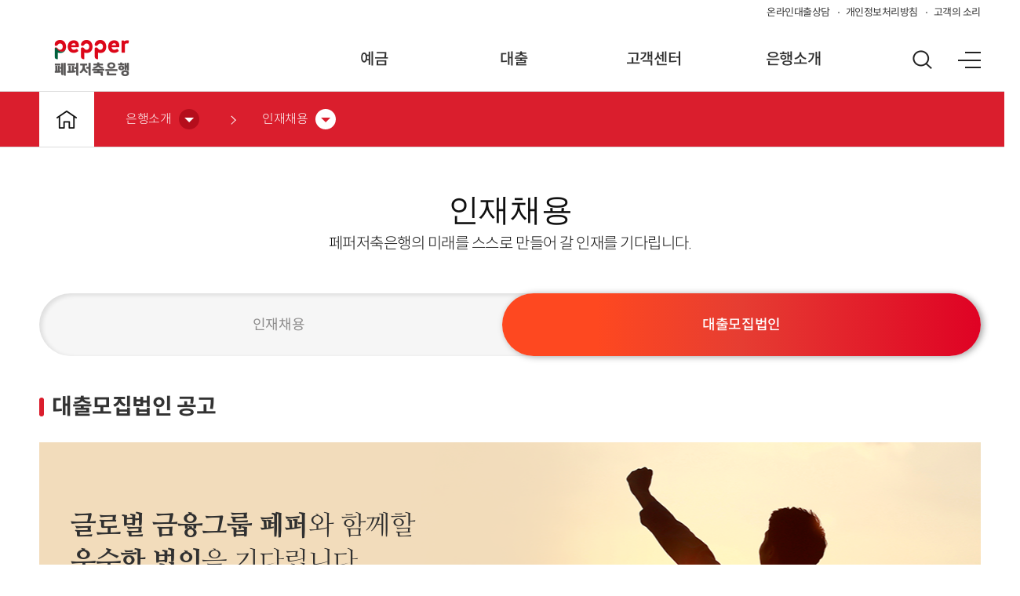

--- FILE ---
content_type: text/html;charset=UTF-8
request_url: https://pepperbank.kr/aboutus/recruitment/corporate/list.pepper
body_size: 38473
content:
<!DOCTYPE html>
<html lang="ko">
<head>
	<title>페퍼저축은행</title>
											<meta http-equiv="Content-Type" content="text/html; charset=utf-8" />
											<meta http-equiv="imagetoolbar" content="no" />
											<meta http-equiv="cache-control" content="no-cache" />
											<meta http-equiv="expires" content="0" />
											<meta http-equiv="pragma" content="no-cache" />
											<meta http-equiv="X-UA-Compatible" content="IE=edge,chrome=1">
											<meta http-equiv="ScreenOrientation" content="autoRotate:disabled">
											<meta name="format-detection" content="telephone=no" />
											<meta name="viewport" content="width=1300, user-scalable=yes, initial-scale=1, minimum-scale=1, maximum-scale=1">
											<meta name="author" content="페퍼저축은행" />
											<meta name="description" content="예적금, 대출도 쉽고 간편하게 차별화된 디지털뱅킹을 경험해 보세요. 디지털페퍼 페퍼저축은행 입니다." />
											<meta name="keywords" content="pepper, 페퍼, 저축은행, 페퍼저축은행,대출,신용대출,대환대출,예금,적금,파킹통장,페퍼저축,페퍼저축은행배구단,여자배구,aipeppers,페퍼스" />

											<meta name="naver-site-verification" content="324ffd3a096fc4b2f08bdeb3586f816052fa399c">
											<meta name="google-site-verification" content="roEtPj9a9U_dYNecDW5do0y8p7J4-1Vhw0jgEheeQ7k">


											<meta property="og:title" content="페퍼저축은행">
											<meta property="og:de_script_ion" content="예적금, 대출도 쉽고 빠르게 새로운 디지털 뱅킹을 경험해 보세요. 디지털페퍼! 페퍼저축은행 입니다">
											<meta property="og:site_name" content="pepperbank.kr">
											<meta property="og:type" content="website">
											<meta property="og:url" content="https://www.pepperbank.kr">
											<meta property="og:image" content="/resources/normal/images/com/open_graph_psb.png">


											<!-- <link rel="shortcut icon" href="/resources/normal/images/favicon_32.ico"> -->
											<!-- <link rel="icon" sizes="16x16" href="/resources/normal/images/favicon_16.ico" /> -->
											<!-- <link rel="icon" sizes="32x32" href="/resources/normal/images/favicon_32.ico" /> -->
											<!-- <link rel="icon" sizes="64x64" href="/resources/normal/images/favicon_64.ico" /> -->


											<link rel="stylesheet" href="/resources/normal/css/com/slick.css">
											<link rel="stylesheet" href="/resources/normal/css/com/swiper.min.css">
											<link rel="stylesheet" href="/resources/normal/css/com/jquery.mCustomScrollbar.css">
											<link rel="stylesheet" href="/resources/normal/css/com/reset.css?v=1768763406191">
											<link rel="stylesheet" href="/resources/normal/css/fonts/font.css">
											<link rel="stylesheet" href="/resources/normal/css/com/style.css?v=1768763406191">
											<link rel="stylesheet" href="/resources/normal/css/com/common.css?v=1768763406191">

											<style type="text/css">
												.modal_window,
												.modal_backdrop {
													display: none;
													z-index: 1010;
												}

												.nodata {
													text-align: center !important;
												}

												.hidden {
													display: none !important;
												}
											</style>

											<script type="text/javascript" src="/resources/common/js/jquery-1.12.4.min.js"></script>
											<script type="text/javascript" src="/resources/common/js/jquery-ui.js"></script>
											<script type="text/javascript" src="/resources/common/js/jquery.ui.datepicker-ko.js"></script>
											<script type="text/javascript" src="/resources/common/js/jquery-migrate-1.2.1.min.js"></script>
											<script type="text/javascript" src="/resources/common/js/jquery-ajax-options.js?v=1768763406191"></script>
											<script type="text/javascript" src="/resources/common/js/jquery-submit.js?v=1768763406191"></script>
											<script type="text/javascript" src="/resources/common/js/jquery.form.js"></script>
											<script type="text/javascript" src="/resources/common/js/json2.js"></script>
											<script type="text/javascript" src="/resources/common/js/common-user.js?v=1768763406191"></script>

											<script type="text/javascript" src="/resources/normal/js/jquery/jquery.mCustomScrollbar.concat.min.js"></script>
											<script type="text/javascript" src="/resources/normal/js/jquery/slick.js"></script>
											<script type="text/javascript" src="/resources/normal/js/jquery/swiper.min.js"></script>
											<script type="text/javascript" src="/resources/normal/js/com/common.js?v=1768763406191" defer></script>

											<script type="text/javascript">
												loginObj.contextPath = '';
												
														loginObj.init('N', 'N', 'N', 'N');
													

												//document.oncontextmenu = new Function('return false');

												function fn_moveScrollTop(iOffSet) {
													$('html, body').animate({ scrollTop: iOffSet }, 300);
												}
											</script>

											<link type="text/css" rel="stylesheet" href="/resources/normal/css/pages/sub.css?v=1768763406191">
													<script type="text/javascript" src="/resources/normal/js/pages/sub.js" defer></script>
												<script type="text/javascript" src="/resources/common/js/common-util.js?v=1768763406191"></script>
											<script type="text/javascript" src="/resources/common/js/jquery-submit.js?v=1768763406191"></script>
											<script src="https://cdnjs.cloudflare.com/ajax/libs/clipboard.js/1.5.16/clipboard.min.js"></script>

											<script>
												// 241030 수정
												$(function () {
													$('.btn_list li, .tab_type01 li').each(function () {
														const aTag = $(this).children('a');
														const aTagText = aTag.text().trim();
														if ($(this).hasClass('active')) {
															aTag.attr('title', aTagText + ' 선택됨');
														} else {
															aTag.attr('title', aTagText);
														}
													});

													$(document).on('click', '.tab_type01 li', function () {
														const aTag = $(this).children('a');
														aTag.attr('title', aTag.attr('title') + ' 선택됨');
														$(this).siblings().each(function () {
															const siblingATag = $(this).children('a');
															const siblingATagText = siblingATag.text().trim();
															siblingATag.attr('title', siblingATagText);
														});
													});
												});
												// $(function () {
												// 	$('.btn_list li, .tab_type01 li').each(function () {
												// 		aTagText = $(this).children('a').text().trim();
												// 		if ($(this).hasClass('active')) {
												// 			$(this).attr('title', aTagText + ' 선택됨')
												// 		} else {
												// 			$(this).attr('title', aTagText);
												// 		}
												// 	})

												// 	$(document).on('click', '.tab_type01 li', function () {
												// 		$(this).attr('title', $(this).attr('title') + ' 선택됨')
												// 		$(this).siblings().each(function () {
												// 			aTagText = $(this).children('a').text().trim();
												// 			$(this).attr('title', aTagText);
												// 		})
												// 	})
												// })
											</script></head>

<body>
	<div id="skipNav">
	<a href="#container">본문 바로가기</a>
	<a href="#header">글로벌 네비게이션 바로가기</a>
</div>

<script>
function closeTopBanner(_sn, _day){
	$('.tap_banner').css('display', 'none');
	$('#heaeder').addClass('no_top');
	
	if(_day){
		cookieUtil.setCookie('banner_' + _sn, 'Y', _day);
	}
}

function onTopBanner(_sn){
	$('.tap_banner').css('display', 'block');
	$('#heaeder').addClass('top_b');
}

function popClose(_sn, _day){
	$('.popup_' + _sn).css('display', 'none');
	
	if(_day){
		cookieUtil.setCookie('popup_' + _sn, 'Y', _day);
	}
}

function popOn(_sn, _day){
	$('.popup_' + _sn).css('display', 'block');
}
</script><div id="wrap">
		<!-- 2024.07.15 -->

<header id="header">
	<div class="inner header_top_line">
		<ul class="f_r">
			<li><a target="_blank" title="새 창 열기" href="https://digital.pepperbank.kr/web/mn/mn/WMNMN00000.view">온라인대출상담</a></li>
			<!-- <li><a target="_blank" title="새 창 열기" href="https://mauapp.pepperbank.kr/scraping/frameWebScrapingMain.do">온라인서류제출</a></li> -->
			<li><a target="_blank" title="새 창 열기" href="/policies/privacy-protection-policy.pepper">개인정보처리방침</a></li>
			<!-- <li><a target="_blank" title="새 창 열기" href="https://loan.pepperbank.kr/loan/apply_xecure.do?type=acct_result&page=1">대출내역증명서</a></li> -->
			<!-- <li><a target="_blank" title="새 창 열기" href="https://loan.pepperbank.kr/index.do?utm_source=pepperbank&utm_medium=main&utm_campaign=PC&utm_content=sign">전자서명</a></li> -->
			<li><a target="_blank" title="새 창 열기" href="/finconsumer/complaint/qna.pepper">고객의 소리</a></li>
		</ul>
	</div>
	
	<!-- end : header_top_line-->
	<div class="inner header_bottom clear">
		<h1 class="f_l"><a href="/index.pepper" class="logo">페퍼저축은행 로고</a></h1>
		<div class="f_r">
			<div class="gnb_wrap">
				<ul class="gnb">
					<li id="gnb-1">
									<a href="/product/deposite/list.pepper">예금</a>
									<div class="deps_wrap">
										<ul class="deps_1">
											<li id="gnb-1-8"><a href="/product/deposite/list.pepper?searchGubunType=입출금예금" target="_self">입출금예금</a></li>
												<li id="gnb-1-9"><a href="/product/deposite/list.pepper?searchGubunType=목돈모으기" target="_self">목돈모으기적금</a></li>
												<li id="gnb-1-10"><a href="/product/deposite/list.pepper?searchGubunType=목돈굴리기" target="_self">목돈굴리기예금</a></li>
												</ul>
									</div>
								</li>
							<li id="gnb-2">
									<a href="/product/loan/list.pepper">대출</a>
									<div class="deps_wrap">
										<ul class="deps_1">
											<li id="gnb-2-15"><a href="/product/loan/list.pepper?searchGubunType=신용대출" target="_self">신용대출</a></li>
												<li id="gnb-2-16"><a href="/product/loan/list.pepper?searchGubunType=담보대출" target="_self">담보대출</a></li>
												<li id="gnb-2-17"><a href="/product/loan/list.pepper?searchGubunType=자동차대출" target="_self">자동차대출</a></li>
												<li id="gnb-2-18"><a href="/product/loan/list.pepper?searchGubunType=기업대출" target="_self">기업대출</a></li>
												<li id="gnb-2-19"><a href="/product/loan/consultant/list.pepper" target="_self">대출상담사 조회</a></li>
												<li id="gnb-2-21"><a href="/product/loan/commission-rat.pepper" target="_self">대출모집수수료율 공시</a></li>
												</ul>
									</div>
								</li>
							<li id="gnb-3">
									<a href="/notice/list.pepper">고객센터</a>
									<div class="deps_wrap">
										<ul class="deps_1">
											<li id="gnb-3-22"><a href="/notice/list.pepper" target="_self">공지사항</a></li>
												<li id="gnb-3-23"><a href="/howto/list.pepper" target="_self">이용안내게시판</a></li>
												<li id="gnb-3-24"><a href="/faq/list.pepper" target="_self">FAQ</a></li>
												<li id="gnb-3-100"><a href="/form/list.pepper" target="_self">서식자료실</a></li>
												<li id="gnb-3-25"><a href="/protection/document.pepper" target="_self">서식다운로드</a></li>
												<li id="gnb-3-98"><a href="/product/loan/telemarketer/list.pepper" target="_self">전화권유판매직원 조회</a></li>
												</ul>
									</div>
								</li>
							<li id="gnb-4">
									<a href="/aboutus/overview/greeting.pepper">은행소개</a>
									<div class="deps_wrap">
										<ul class="deps_1">
											<li id="gnb-4-32"><a href="/aboutus/overview/greeting.pepper" target="_self">은행안내</a></li>
												<li id="gnb-4-38"><a href="/aboutus/notify/summary.pepper" target="_self">경영공시</a></li>
												<li id="gnb-4-43"><a href="/esg/list.pepper" target="_self">ESG 경영</a></li>
												<li id="gnb-4-44"><a href="/news/list.pepper" target="_self">페퍼소식</a></li>
												<li id="gnb-4-45"><a href="/aboutus/recruitment/staff/list.pepper" target="_self">인재채용</a></li>
												<li id="gnb-4-49"><a href="/aboutus/branch.pepper" target="_self">영업점안내</a></li>
												</ul>
									</div>
								</li>
							</ul>
				<div class="gnb_bg">
					<div class="inner">
						<div class="gnb_banner">
							<h2>고객센터</h2>
							<p class="t_poppins">1599-0722</p>
							<div class="header_info">
								<p>운영시간</p>									
								<ul class="">
									<li>평일 09시 ~ 16시</li>
									<li>주말 및 공휴일 휴무</li>
								</ul>
							</div>
						</div>
					</div>
				</div>
			</div>
			<!--end: gnb_wrap-->
			<a href="javascript:;" class="btn_search"><span class="ally-hidden">검색 페이지 이동</span></a>
			<a href="javascript:;" class="all_menu"><span class="ally-hidden">전체메뉴 열기</span></a>				
		</div>
	</div>
	<!--END : header_bottom -->
	
	<div class="header_search">
		<form name="topSearchForm" method="get" action="/search.pepper" onsubmit="var rtn = topSearchFormSubmitObj.submit(this); if(!rtn){ submitUtil.enable(); } return rtn;">
			<div class="inner">
				<div class="search_select type02 shadow">
					<div class="search_box">
						<input type="text" id="searchTopKey" name="searchKey" title="통합검색" placeholder="검색어를 입력하세요.">
						<a href="javascript:;" class="btn_search f_r submit">검색</a>
					</div>
				</div>
				<a href="javascript:;" class="btn_hdsearch_close "><span class="ally-hidden">검색창 닫기</span></a>
			</div>
		</form>
	</div>
	<div class="header_dim"></div>	
</header>
<div class="popup_dim"></div>

<!-- start : menu_wrap -->
<div class="menu_wrap">
	<div class="top gradient">
		<div class="inner">
			<a class="logo" href="javascript:void(0);"><span class="ally-hidden">메인 페이지 이동</span></a>
			<a class="close" href="javascript:void(0);"><span class="ally-hidden">전체메뉴 닫기</span></a>
		</div>
	</div>
	<div class="con">
		<ul class="gnb inner">
		
			<li>
							<a href="/product/deposite/list.pepper">예금</a>
							<div class="deps_wrap">
								<ul class="deps_1">
									<li class="menu_gnb_1-8">
												<a href="/product/deposite/list.pepper?searchGubunType=입출금예금" target="_self">입출금예금</a>
												<ul class="deps_2">
													</ul>
											</li>
										<li class="menu_gnb_1-9">
												<a href="/product/deposite/list.pepper?searchGubunType=목돈모으기" target="_self">목돈모으기적금</a>
												<ul class="deps_2">
													</ul>
											</li>
										<li class="menu_gnb_1-10">
												<a href="/product/deposite/list.pepper?searchGubunType=목돈굴리기" target="_self">목돈굴리기예금</a>
												<ul class="deps_2">
													</ul>
											</li>
										<li class="menu_gnb_1-11">
												<a href="/product/deposite/guide.pepper" target="_self">예금가이드</a>
												<ul class="deps_2">
													</ul>
											</li>
										<li class="menu_gnb_1-12">
												<a href="/product/deposite/calculator/deposite.pepper" target="_self">예금계산기</a>
												<ul class="deps_2">
													<li><a href="/product/deposite/calculator/deposite.pepper" target="_self">예금계산기</a></li>
														<li><a href="/product/deposite/calculator/saving.pepper" target="_self">적금계산기</a></li>
														</ul>
											</li>
										</ul>
							</div>
						</li>
					<li>
							<a href="/product/loan/list.pepper">대출</a>
							<div class="deps_wrap">
								<ul class="deps_1">
									<li class="menu_gnb_2-15">
												<a href="/product/loan/list.pepper?searchGubunType=신용대출" target="_self">신용대출</a>
												<ul class="deps_2">
													</ul>
											</li>
										<li class="menu_gnb_2-16">
												<a href="/product/loan/list.pepper?searchGubunType=담보대출" target="_self">담보대출</a>
												<ul class="deps_2">
													</ul>
											</li>
										<li class="menu_gnb_2-17">
												<a href="/product/loan/list.pepper?searchGubunType=자동차대출" target="_self">자동차대출</a>
												<ul class="deps_2">
													</ul>
											</li>
										<li class="menu_gnb_2-18">
												<a href="/product/loan/list.pepper?searchGubunType=기업대출" target="_self">기업대출</a>
												<ul class="deps_2">
													</ul>
											</li>
										<li class="menu_gnb_2-19">
												<a href="/product/loan/consultant/list.pepper" target="_self">대출상담사 조회</a>
												<ul class="deps_2">
													</ul>
											</li>
										<li class="menu_gnb_2-20">
												<a href="/product/loan/calculator.pepper" target="_self">대출계산기</a>
												<ul class="deps_2">
													</ul>
											</li>
										<li class="menu_gnb_2-21">
												<a href="/product/loan/commission-rat.pepper" target="_self">대출모집수수료율 공시</a>
												<ul class="deps_2">
													</ul>
											</li>
										</ul>
							</div>
						</li>
					<li>
							<a href="/notice/list.pepper">고객센터</a>
							<div class="deps_wrap">
								<ul class="deps_1">
									<li class="menu_gnb_3-22">
												<a href="/notice/list.pepper" target="_self">공지사항</a>
												<ul class="deps_2">
													</ul>
											</li>
										<li class="menu_gnb_3-23">
												<a href="/howto/list.pepper" target="_self">이용안내게시판</a>
												<ul class="deps_2">
													</ul>
											</li>
										<li class="menu_gnb_3-24">
												<a href="/faq/list.pepper" target="_self">FAQ</a>
												<ul class="deps_2">
													</ul>
											</li>
										<li class="menu_gnb_3-100">
												<a href="/form/list.pepper" target="_self">서식자료실</a>
												<ul class="deps_2">
													</ul>
											</li>
										<li class="menu_gnb_3-26">
												<a href="/customer/announcement/list.pepper" target="_self">공고게시판</a>
												<ul class="deps_2">
													</ul>
											</li>
										<li class="menu_gnb_3-25">
												<a href="/protection/document.pepper" target="_self">서식다운로드</a>
												<ul class="deps_2">
													</ul>
											</li>
										<li class="menu_gnb_3-27">
												<a href="/customer/event/ing/list.pepper" target="_self">이벤트</a>
												<ul class="deps_2">
													<li><a href="/customer/event/ing/list.pepper" target="_self">진행중</a></li>
														<li><a href="/customer/event/end/list.pepper" target="_self">종료</a></li>
														<li><a href="/event-winner/list.pepper" target="_self">당첨자발표</a></li>
														</ul>
											</li>
										<li class="menu_gnb_3-31">
												<a href="https://pdsch.fsb.or.kr/CusSuifAppl0200.act" target="_blank">본인정보이용제공현황</a>
												<ul class="deps_2">
													</ul>
											</li>
										<li class="menu_gnb_3-98">
												<a href="/product/loan/telemarketer/list.pepper" target="_self">전화권유판매직원 조회</a>
												<ul class="deps_2">
													</ul>
											</li>
										</ul>
							</div>
						</li>
					<li>
							<a href="/aboutus/overview/greeting.pepper">은행소개</a>
							<div class="deps_wrap">
								<ul class="deps_1">
									<li class="menu_gnb_4-32">
												<a href="/aboutus/overview/greeting.pepper" target="_self">은행안내</a>
												<ul class="deps_2">
													<li><a href="/aboutus/overview/greeting.pepper" target="_self">CEO인사말</a></li>
														<li><a href="/aboutus/overview/philosophy.pepper" target="_self">경영이념</a></li>
														<li><a href="/aboutus/overview/history.pepper" target="_self">연혁</a></li>
														<li><a href="/aboutus/overview/ci.pepper" target="_self">페퍼그룹 소개</a></li>
														<li><a href="/aboutus/overview/awards.pepper" target="_self">수상내역</a></li>
														<li><a href="/video/list.pepper" target="_self">홍보영상</a></li>
														<li><a href="/aboutus/overview/font.pepper" target="_self">CI 및 전용 서체 소개</a></li>
														</ul>
											</li>
										<li class="menu_gnb_4-38">
												<a href="/aboutus/notify/summary.pepper" target="_self">경영공시</a>
												<ul class="deps_2">
													<li><a href="/aboutus/notify/summary.pepper" target="_self">요약공시</a></li>
														<li><a href="/manage-account-year/list.pepper" target="_self">결산공시</a></li>
														<li><a href="/manage-account-quarter/list.pepper" target="_self">분기별 결산공시</a></li>
														<li><a href="/manage-nonscheduled/list.pepper" target="_self">수시공시</a></li>
														</ul>
											</li>
										<li class="menu_gnb_4-43">
												<a href="/esg/list.pepper" target="_self">ESG 경영</a>
												<ul class="deps_2">
													</ul>
											</li>
										<li class="menu_gnb_4-44">
												<a href="/news/list.pepper" target="_self">페퍼소식</a>
												<ul class="deps_2">
													</ul>
											</li>
										<li class="menu_gnb_4-45">
												<a href="/aboutus/recruitment/staff/list.pepper" target="_self">인재채용</a>
												<ul class="deps_2">
													<li><a href="/aboutus/recruitment/staff/list.pepper" target="_self">인재채용</a></li>
														<li><a href="/aboutus/recruitment/corporate/list.pepper" target="_self">대출모집법인</a></li>
														</ul>
											</li>
										<li class="menu_gnb_4-49">
												<a href="/aboutus/branch.pepper" target="_self">영업점안내</a>
												<ul class="deps_2">
													</ul>
											</li>
										</ul>
							</div>
						</li>
					<li>
							<a href="/policies/privacy-protection-policy.pepper">개인정보처리방침</a>
							<div class="deps_wrap">
								<ul class="deps_1">
									<li class="menu_gnb_5-50">
												<a href="/policies/privacy-protection-policy.pepper" target="_self">개인정보처리방침</a>
												<ul class="deps_2">
													</ul>
											</li>
										<li class="menu_gnb_5-51">
												<a href="/policies/trust.pepper" target="_self">위탁업체 및 제휴업체</a>
												<ul class="deps_2">
													</ul>
											</li>
										<li class="menu_gnb_5-52">
												<a href="/policies/credit-info.pepper" target="_self">신용정보 활용체제</a>
												<ul class="deps_2">
													</ul>
											</li>
										<li class="menu_gnb_5-53">
												<a href="/policies/customer-rights.pepper" target="_self">고객 권리 안내문</a>
												<ul class="deps_2">
													</ul>
											</li>
										<li class="menu_gnb_5-54">
												<a href="/policies/manage-visual-info.pepper" target="_self">고정형 영상정보처리기기운영 관리방침</a>
												<ul class="deps_2">
													</ul>
											</li>
										<li class="menu_gnb_5-55">
												<a href="/policies/insured-finance-regist.pepper" target="_self">보호금융상품등록부</a>
												<ul class="deps_2">
													</ul>
											</li>
										</ul>
							</div>
						</li>
					<li>
							<a href="/protection/depositor-protection-act.pepper">상품공시실</a>
							<div class="deps_wrap">
								<ul class="deps_1">
									<li class="menu_gnb_6-56">
												<a href="/protection/depositor-protection-act.pepper" target="_self">예금자보호법</a>
												<ul class="deps_2">
													</ul>
											</li>
										<li class="menu_gnb_6-57">
												<a href="/protection/howto-manual.pepper" target="_self">상품공시이용매뉴얼</a>
												<ul class="deps_2">
													</ul>
											</li>
										<li class="menu_gnb_6-58">
												<a href="/protection/deposite.pepper" target="_self">예금상품</a>
												<ul class="deps_2">
													</ul>
											</li>
										<li class="menu_gnb_6-59">
												<a href="/protection/loan.pepper" target="_self">대출상품</a>
												<ul class="deps_2">
													</ul>
											</li>
										<li class="menu_gnb_6-60">
												<a href="/protection/commission.pepper" target="_self">수수료</a>
												<ul class="deps_2">
													</ul>
											</li>
										<li class="menu_gnb_6-61">
												<a href="/product-interest-rate/list.pepper" target="_self">금리공시</a>
												<ul class="deps_2">
													</ul>
											</li>
										<li class="menu_gnb_6-62">
												<a href="/protection/document.pepper" target="_self">서식다운로드</a>
												<ul class="deps_2">
													</ul>
											</li>
										<li class="menu_gnb_6-104">
												<a href="/large-letters/list.pepper" target="_self">큰글씨약관</a>
												<ul class="deps_2">
													</ul>
											</li>
										</ul>
							</div>
						</li>
					<li>
							<a href="/finconsumer/protection-system/charter.pepper">금융소비자포털</a>
							<div class="deps_wrap">
								<ul class="deps_1">
									<li class="menu_gnb_7-63">
												<a href="/finconsumer/protection-system/charter.pepper" target="_self">금융소비자보호 체계</a>
												<ul class="deps_2">
													<li><a href="/finconsumer/protection-system/charter.pepper" target="_self">금융소비자보호 헌장</a></li>
														<li><a href="/finconsumer/protection-system/organization.pepper" target="_self">금융소비자보호 조직도</a></li>
														<li><a href="/finconsumer/protection-system/regulation.pepper" target="_self">금융소비자보호 규정</a></li>
														<li><a href="/finconsumer/protection-system/internal-regulation.pepper" target="_self">금융소비자보호 내부통제 규정</a></li>
														<li><a href="/finconsumer/protection-system/development-regulation.pepper" target="_self">상품개발 상품판매 내부준칙</a></li>
														</ul>
											</li>
										<li class="menu_gnb_7-70">
												<a href="/consumer-care-info/list.pepper" target="_self">금융소비자보호 정보</a>
												<ul class="deps_2">
													<li><a href="/consumer-care-info/list.pepper" target="_self">금융소비자생활정보</a></li>
														<li><a href="/consumer-case-excellent/list.pepper" target="_self">금융소비자보호 우수사례</a></li>
														<li><a href="/consumer-finance-fraud/list.pepper" target="_self">금융사기주의안내</a></li>
														</ul>
											</li>
										<li class="menu_gnb_7-74">
												<a href="/finconsumer/complaint/process.pepper" target="_self">민원창구</a>
												<ul class="deps_2">
													<li><a href="/finconsumer/complaint/process.pepper" target="_self">민원처리절차</a></li>
														<li><a href="/consumer-complaint-faq/list.pepper" target="_self">유형별 민원사례</a></li>
														<li><a href="/finconsumer/complaint/qna.pepper" target="_self">고객의 소리</a></li>
														</ul>
											</li>
										<li class="menu_gnb_7-78">
												<a href="/consumer-complaint/list.pepper" target="_self">금융소비자보호 공시</a>
												<ul class="deps_2">
													<li><a href="/consumer-complaint/list.pepper" target="_self">민원 건수 공시</a></li>
														<li><a href="/consumer-evaluate/list.pepper" target="_self">금융소비자보호실태평가 결과 공시</a></li>
														<li><a href="/consumer-stop-payment/list.pepper" target="_self">전기통신금융사기공시</a></li>
														</ul>
											</li>
										<li class="menu_gnb_7-84">
												<a href="/finconsumer/financial-supervisory-service.pepper" target="_self">금융감독원 금융정보광장</a>
												<ul class="deps_2">
													</ul>
											</li>
										<li class="menu_gnb_7-85">
												<a href="/finconsumer/rights/interest-rate-reduction.pepper" target="_self">금융소비자권리</a>
												<ul class="deps_2">
													<li><a href="/finconsumer/rights/interest-rate-reduction.pepper" target="_self">금리인하요구권</a></li>
														<li><a href="/finconsumer/rights/coolingoff.pepper" target="_self">대출청약철회권</a></li>
														<li><a href="/finconsumer/rights/terminate-contract.pepper" target="_self">위법계약해지권</a></li>
														<li><a href="/finconsumer/rights/browse-request.pepper" target="_self">자료열람요구권</a></li>
														<li><a href="/finconsumer/rights/principals-of-credit-information.pepper" target="_self">신용정보주체의 권리 및 행사방법</a></li>
														<li><a href="/finconsumer/rights/stop-contacting.pepper" target="_self">연락금지 요구권</a></li>
														</ul>
											</li>
										<li class="menu_gnb_7-120">
												<a href="/finconsumer/protection-system/debt1.pepper" target="_self">금융소비자보호 제도</a>
												<ul class="deps_2">
													<li><a href="/finconsumer/protection-system/debt1.pepper" target="_self">채무조정제도안내</a></li>
														<li><a href="/finconsumer/protection-system/debt3.pepper" target="_self">채권추심안내</a></li>
														<li><a href="/debt_1/list.pepper" target="_self">개인금융소비자 통지 안내</a></li>
														</ul>
											</li>
										</ul>
							</div>
						</li>
					</ul>
	</div>
</div>	
<!-- end : menu_wrap -->
<!-- 채용게시판 -->
<div id="container" class="">
	<div class="lnb_map about">
	<ul class="con clear inner">
		<li><a href="/index.pepper" class="home">메인바로가기</a></li>
		
		<li class="dep1">
			<a href="javascript:;" class="dep_btn"><span>은행소개</span><em class="btn_select_round red"></em></a>
			<ul class="deps_1">
					<li><a href="/product/deposite/list.pepper" target="_self">예금</a></li>
						<li><a href="/product/loan/list.pepper" target="_self">대출</a></li>
						<li><a href="/notice/list.pepper" target="_self">고객센터</a></li>
						<li><a href="/aboutus/overview/greeting.pepper" target="_self">은행소개</a></li>
						</ul>
			</li>
		
		<li class="dep2">
				<a href="javascript:;" class="dep_btn"><span>인재채용</span><em class="btn_select_round red"></em></a>
				<ul class="deps_1">
					<li><a href="/aboutus/overview/greeting.pepper" target="_self">은행안내</a></li>
						<li><a href="/aboutus/notify/summary.pepper" target="_self">경영공시</a></li>
						<li><a href="/esg/list.pepper" target="_self">ESG 경영</a></li>
						<li><a href="/news/list.pepper" target="_self">페퍼소식</a></li>
						<li><a href="/aboutus/recruitment/staff/list.pepper" target="_self">인재채용</a></li>
						<li><a href="/aboutus/branch.pepper" target="_self">영업점안내</a></li>
						</ul>
			</li>
			
			</ul>
</div>

<script>
$(function(){
	$(document).ready(function(){
		
				document.title = '대출모집법인 | 페퍼저축은행' 
			
	})
});
</script><div class="sub_topbanner">
		<div class="inner">
			<h2 class="tit">인재채용</h2>
			<p class="txt">페퍼저축은행의 미래를 스스로 만들어 갈 인재를 기다립니다.</p>
		</div>
	</div>	
	<div class="inner">
		
		<ul class="tab_type01 tab_btn x_auto mb50">
			<li class=""><a href="/aboutus/recruitment/staff/list.pepper" title="인재채용" target="_self">인재채용</a></li>
				<li class="active"><a href="/aboutus/recruitment/corporate/list.pepper" title="대출모집법인 선택됨" target="_self">대출모집법인</a></li>
				</ul>
	<h3 class="sub_line_tit">대출모집법인 공고</h3>
			<div class="banner_recruitment" >
				<h4 class="t_nanum_myeongjo"><b>글로벌 금융그룹 페퍼</b>와 함께할 <br /><b>우수한 법인</b>을 기다립니다.</h4>
				<p class="txt">
					당행 대출모집법인신청서를 작성하신 후 지원해 주시면 <br />충분한 검토 후 연락드리겠습니다.
					<br />
					<b>문의전화 :  1599-0722</b>
				</p>
			</div>
			 <!-- 
			<div class="btn_wrap">
				<a href="/resources/upload/FILES/corporate-recruit-form.docx" target="_blank" class="btn btn_type01"><span><em class="icon_downlode mr10"></em>대출모집법인 신청지원서 다운로드</span></a>
			</div>
			 -->
		<table class="table_type_01 bordernormal mt100">
			<!--<caption class="ally-hidden"> 게시판</caption>-->	
			<colgroup>
				<col style="width:116px;"/>
				<col style="width:auto;"/>
				<col style="width:100px;"/>
				<col style="width:170px;"/>
			</colgroup>
            <tbody>
            	<tr><td colspan="4" class="t_c nodata">등록된 게시물이 없습니다.</td></tr>
            	</tbody>
		</table>

		<div class="pagination">
			<ul></ul>
</div>
	</div>
</div>

<script type="text/javascript">
$(function () {
    $('form[name=searchForm]').ready(function(){
    	$('select[name=searchType] option[value=""]').prop('selected', true);
    });
});

var formSubmitObj = {
    submit : function(form){
//         if(!submitUtil.isNull(form.searchKey)){
//             if(!submitUtil.isMinLength(form.searchKey)){
//                 return false;    
//             }        
//         }  
        
        return true;
    }
};
</script><!-- 서브 -->
		<a class="btn_top_move hide" href="javascript:scrollTop();">TOP</a>
	<footer id="footer">
	<div class="footer_line">
		<div class="footer_link inner">
			<a href="/policies/privacy-protection-policy.pepper">개인정보처리방침</a>
			<a href="/policies/insured-finance-regist.pepper">보호금융상품등록부</a>
			<a href="https://www.fss.or.kr/fss/s1332/s1332Index/sub.do?menuNo=200037" target="_blank" title="새창열림">서민금융 1332</a>
			<a href="https://www.fss.or.kr/fss/main/contents.do?menuNo=200334" target="_blank" title="새창열림">저축은행위법행위신고</a>
			<a href="/consultant/login.pepper">상담사로그인</a>
		</div>
	</div>
	<div class="footer_info">
		<div class="inner">
			<div class="f_l">
				<h6>(주)페퍼저축은행</h6>
				<address>주소 : 경기도 성남시 분당구 황새울로 340(서현동 262-1) 페퍼존빌딩 |    대표번호 : 1599-0722</address>
				<address>금융사기 신고 야간콜센터 : 02-397-8600, 8800</address>
				<p class="copy">Copyright © PEPPER SAVINGS BANK. ALL rights reserved.</p>
			</div>
			<div class="wa_mark">
				<a href="https://www.webwatch.or.kr/Situation/WA_Situation.html?MenuCD=110" target="_blank" title="웹와치 새 창 이동 / 인증 유효기간 2024.11.21 ~ 2025.11.20" style="display: block;">
					<img src="/resources/normal/images/com/WA_Mark.png" alt="과학기술정보통신부 WA(WEB접근성) 품질인증 마크, 웹와치(WebWatch) 2024.11.21 ~ 2025.11.20" />
				</a>
			</div>
			<div class="f_r">
				<div class="select_type_02">
					<a href="javascript:void(0);">Family Site</a>
					<ul name="" id="">
						<!-- <option value="http://Pepperbank.kr">페퍼저축은행 홈페이지</option> -->
						<li><a href="http://digital.pepperbank.kr" target="_blank" title="새 창 열기">디지털페퍼 홈페이지</a></li>
						<li><a href="http://aipeppers.kr" target="_blank" title="새 창 열기">AI PEPPERS 배구단</a></li>
					</ul>
					<em class="btn_select"></em>
				</div>
				<h6>고객센터</h6>
				<h5 class="ph t_poppins">1599-0722</h5>
				<p class="info">평일 09시 ~ 18시 | 주말 및 공휴일 휴무</p>
			</div>
		</div>
	</div>
</footer>
<div id="mask" class="modal_backdrop"></div>

<script>
function maxLengthCheck(object){ 
	if (object.value.length > object.maxLength){ 
		object.value = object.value.slice(0, object.maxLength); 
	} 
}

$(function () {
    $('input[type="file"]').on('change',function(){
    	if(window.FileReader){  
    		var filename = $(this)[0].files[0].name;
 	    }else{ 
 	    	var filename = $(this).val().split('/').pop().split('\\').pop(); 
 	    }
    	
		$(this).parents('.file').find('input[type="text"]').val(filename);
	});
    
    $('select[name=rowLimit]').on('change', function(event){
		$('form[name=searchForm]').submit();   
	});
    
    $(".print_btn").on("click", function(event){
    	event.preventDefault();  
    	self.print();
    	return false;
    });
    
    //공유 - URL복사
	$('.share_icon').on('click',function(){
		if($(this).hasClass('active')){
			$(this).removeClass('active');
		}else{
			$(this).addClass('active');
		}
	});
});

$(document).ready(function(){
	

});

var topSearchFormSubmitObj = {
    submit : function(form){
        if(!submitUtil.isNull(form.searchKey)){
            if(!submitUtil.isMinLength(form.searchKey)){
                return false;    
            }        
        }  
        
        return true;
    }
};
</script>
<!-- Global site tag (gtag.js) - Google Analytics -->
<script async src="https://www.googletagmanager.com/gtag/js?id=G-3FGKNJ521E"></script>
<script>
  window.dataLayer = window.dataLayer || [];
  function gtag(){dataLayer.push(arguments);}
  gtag('js', new Date());
  gtag('config', 'G-3FGKNJ521E');
</script>
</div>
</body>
</html>

--- FILE ---
content_type: text/css
request_url: https://pepperbank.kr/resources/normal/css/com/reset.css?v=1768763406191
body_size: 3935
content:
@charset "utf-8";

/* ==========================================================================
   HTML5 display definitions
   ========================================================================== */

article,
aside,
details,
figcaption,
figure,
footer,
header,
hgroup,
main,
nav,
section,
summary {
    display: block;
}

audio,
canvas,
video {
    display: inline-block;

}


audio:not([controls]) {
    display: none;
    height: 0;
}

[hidden] {
    display: none;
}

html {
    background: #fff; 
    color: #303030; 
    font-size: 100%; 
    -webkit-text-size-adjust: 100%; 
    -ms-text-size-adjust: 100%; 
}

html,
button,
input,
select,
textarea {
    font-family: sans-serif;
}


body {
    margin: 0;
}


a:focus {
    outline: thin dotted;
	outline: 0;
}


a:active,
a:hover {
    outline: 0;
}


h1 {
    font-size: 2em;
    margin: 0 0 36px 0;
}

h2 {
    font-size: 1.5em;
    margin: 0 0 50px 0;
}

h3 {
    font-size: 24px;
    margin: 0 0 12px 0;
    color:black;
    letter-spacing: -0.5px
}

h4 {
    font-size: 1em;
    margin: 0 0 1.33em 0;
}

h5 {
    font-size: 0.83em;
    margin: 0 0 1.67em 0;
}

h6 {
    font-size: 0.67em;
    margin: 0 0 2.33em 0;
}

abbr[title] {
    border-bottom: 1px dotted;
}

b,
strong {
    font-weight: bold;
}

blockquote {
    margin: 1em 40px;
}

dfn {
    font-style: italic;
}


hr {
    -moz-box-sizing: content-box;
    box-sizing: content-box;
    height: 0;
}


mark {
    background: #ff0;
    color: #000;
}


p,
pre {
    margin: 0 0 1em 0;
}


code,
kbd,
pre,
samp {
    font-family: monospace, serif;
    _font-family: 'courier new', monospace;
    font-size: 1em;
}

pre {
    white-space: pre;
    white-space: pre-wrap;
    word-wrap: break-word;
}

q {
    quotes: none;
}


q:before,
q:after {
    content: '';
    content: none;
}


small {
    font-size: 80%;
}


sub,
sup {
    font-size: 75%;
    line-height: 0;
    position: relative;
    vertical-align: baseline;
}

sup {
    top: -0.5em;
}

sub {
    bottom: -0.25em;
}


dl,
menu,
ol,
ul {
    margin: 1em 0;
}

dd {
    margin: 0 0 0 40px;
}


menu,
ol,
ul {
    padding: 0 0 0 40px;
}


nav ul,
nav ol {
    list-style: none;
    list-style-image: none;
}


img {
    border: 0; 
    -ms-interpolation-mode: bicubic; 
}


svg:not(:root) {
    overflow: hidden;
}


figure {
    margin: 0;
}

 
form {
    margin: 0;
}

fieldset {
    border: 1px solid #c0c0c0;
    margin: 0 2px;
    padding: 0.35em 0.625em 0.75em;
}

legend {
    border: 0; 
    padding: 0;
    white-space: normal; 

}


button,
input,
select,
textarea {
    font-size: 100%; 
    margin: 0; 
    vertical-align: baseline; 
    -moz-box-sizing: content-box;
    box-sizing: content-box;
}

button,
input {
    line-height: normal;
}

button,
select {
    text-transform: none;
}

button,
html input[type="button"], 
input[type="reset"],
input[type="submit"] {
    -webkit-appearance: button; 
    cursor: pointer; 
   
}

button[disabled],
html input[disabled] {
    cursor: default;
}


input[type="checkbox"],
input[type="radio"] {
    box-sizing: content-box; 
    padding: 0; 

}


input[type="search"] {
    -webkit-appearance: textfield; 
    -moz-box-sizing: content-box;
    -webkit-box-sizing: content-box; 
    box-sizing: content-box;
}


input[type="search"]::-webkit-search-cancel-button,
input[type="search"]::-webkit-search-decoration {
    -webkit-appearance: none;
}


button::-moz-focus-inner,
input::-moz-focus-inner {
    border: 0;
    padding: 0;
}

textarea {
    overflow: auto; 
    vertical-align: top; 
}

table {

    border-collapse: collapse;
    border-spacing: 0;
}


--- FILE ---
content_type: text/css
request_url: https://pepperbank.kr/resources/normal/css/fonts/font.css
body_size: 13378
content:
/* 240305 */

/*기본 - 스포카 */
@font-face {
  font-family:"Spoqa";
  font-style:normal;
  font-weight:100;
  src:  url("SpoqaHanSansNeo-Thin.woff2") format("woff2"),
  url("SpoqaHanSansNeo-Thin.woff") format("woff"),
  url("SpoqaHanSansNeo-Thin.eot") format("embedded-opentype"),
  url("SpoqaHanSansNeo-Thin.otf") format("opentype"),
  url("SpoqaHanSansNeo-Thin.ttf") format("truetype")
}
@font-face {
  font-family:"Spoqa";
  font-style:normal;
  font-weight:200;
  src: url("SpoqaHanSansNeo-Light.woff2") format("woff2"),
  url("SpoqaHanSansNeo-Light.woff") format("woff"),
  url("SpoqaHanSansNeo-Light.eot") format("embedded-opentype"),
  url("SpoqaHanSansNeo-Light.otf") format("opentype"),
  url("SpoqaHanSansNeo-Light.ttf") format("truetype")
}
@font-face {
  font-family:"Spoqa";
  font-style:normal;
  font-weight:300;
  src: url("SpoqaHanSansNeo-Light.woff2") format("woff2"),
  url("SpoqaHanSansNeo-Light.woff") format("woff"),
  url("SpoqaHanSansNeo-Light.eot") format("embedded-opentype"),
  url("SpoqaHanSansNeo-Light.otf") format("opentype"),
  url("SpoqaHanSansNeo-Light.ttf") format("truetype")
}

@font-face {
  font-family:"Spoqa";
  font-style:normal;
  font-weight:400;
  src: url("SpoqaHanSansNeo-Regular.woff2") format("woff2"),
  url("SpoqaHanSansNeo-Regular.woff") format("woff"),
  url("SpoqaHanSansNeo-Regular.eot") format("embedded-opentype"),
  url("SpoqaHanSansNeo-Regular.otf") format("opentype"),
  url("SpoqaHanSansNeo-Regular.ttf") format("truetype")
}
@font-face {
  font-family:"Spoqa";
  font-style:normal;
  font-weight:500;
  src: url("SpoqaHanSansNeo-Regular.woff2") format("woff2"),
  url("SpoqaHanSansNeo-Regular.woff") format("woff"),
  url("SpoqaHanSansNeo-Regular.eot") format("embedded-opentype"),
  url("SpoqaHanSansNeo-Regular.otf") format("opentype"),
  url("SpoqaHanSansNeo-Regular.ttf") format("truetype")
}
@font-face {
  font-family:"Spoqa";
  font-style:normal;
  font-weight:600;
  src: url("SpoqaHanSansNeo-Regular.woff2") format("woff2"),
  url("SpoqaHanSansNeo-Regular.woff") format("woff"),
  url("SpoqaHanSansNeo-Regular.eot") format("embedded-opentype"),
  url("SpoqaHanSansNeo-Regular.otf") format("opentype"),
  url("SpoqaHanSansNeo-Regular.ttf") format("truetype")
}

@font-face {
  font-family:"Spoqa";
  font-style:normal;
  font-weight:700;
  src: url("SpoqaHanSansNeo-Medium.woff2") format("woff2"),
  url("SpoqaHanSansNeo-Medium.woff") format("woff"),
  url("SpoqaHanSansNeo-Medium.eot") format("embedded-opentype"),
  url("SpoqaHanSansNeo-Medium.otf") format("opentype"),
  url("SpoqaHanSansNeo-Medium.ttf") format("truetype")
}
@font-face {
  font-family:"Spoqa";
  font-style:normal;
  font-weight:800;
  src: url("SpoqaHanSansNeo-Medium.woff2") format("woff2"),
  url("SpoqaHanSansNeo-Medium.woff") format("woff"),
  url("SpoqaHanSansNeo-Medium.eot") format("embedded-opentype"),
  url("SpoqaHanSansNeo-Medium.otf") format("opentype"),
  url("SpoqaHanSansNeo-Medium.ttf") format("truetype")
}

@font-face {
  font-family:"Spoqa";
  font-style:normal;
  font-weight:900;
  src: url("SpoqaHanSansNeo-Bold.woff2") format("woff2"),
  url("SpoqaHanSansNeo-Bold.woff") format("woff"),
  url("SpoqaHanSansNeo-Bold.eot") format("embedded-opentype"),
  url("SpoqaHanSansNeo-Bold.otf") format("opentype"),
  url("SpoqaHanSansNeo-Bold.ttf") format("truetype")
}

@font-face {
  font-family:"Spoqa";
  font-style:normal;
  font-weight:bold;
  src: url("SpoqaHanSansNeo-Bold.woff2") format("woff2"),
  url("SpoqaHanSansNeo-Bold.woff") format("woff"),
  url("SpoqaHanSansNeo-Bold.eot") format("embedded-opentype"),
  url("SpoqaHanSansNeo-Bold.otf") format("opentype"),
  url("SpoqaHanSansNeo-Bold.ttf") format("truetype")
}


/* 노토산스 */
@font-face {
  font-family:"Noto Sans KR";
  font-style:normal;
  font-weight:100;
  src:url("NotoSansKR_Thin.woff2") format("woff2"),
  url("NotoSansKR_Thin.woff") format("woff"),
  url("NotoSansKR_Thin.eot?#iefix") format('embedded-opentype'),
  url("NotoSansKR_Thin.otf") format("opentype")  
}
@font-face {
  font-family:"Noto Sans KR";
  font-style:normal;
  font-weight:300;
  src:url("NotoSansKR_Light.woff2") format("woff2"),
  url("NotoSansKR_Light.woff") format("woff"),
  url("NotoSansKR_Light.eot?#iefix") format('embedded-opentype'),
  url("NotoSansKR_Light.otf") format("opentype")
}
@font-face {
  font-family:"Noto Sans KR";
  font-style:normal;
  font-weight:400;
  src: url("NotoSansKR_Regular.woff2") format("woff2"),
  url("NotoSansKR_Regular.woff") format("woff"),
  url("NotoSansKR_Regular.eot?#iefix") format('embedded-opentype'),
  url("NotoSansKR_Regular.otf") format("opentype")
}
@font-face {
  font-family:"Noto Sans KR";
  font-style:normal;
  font-weight:500;
  src:url("NotoSansKR_Regular.woff2") format("woff2"),
  url("NotoSansKR_Regular.woff") format("woff"),
  url("NotoSansKR_Regular.eot?#iefix") format('embedded-opentype'),
  url("NotoSansKR_Regular.otf") format("opentype")
}
@font-face {
  font-family:"Noto Sans KR";
  font-style:normal;
  font-weight:600;
  src:url("NotoSansKR_Medium.woff2") format("woff2"),
  url("NotoSansKR_Medium.woff") format("woff"),
  url("NotoSansKR_Medium.eot?#iefix") format('embedded-opentype'),
  url("NotoSansKR_Medium.otf") format("opentype")
}
@font-face {
  font-family:"Noto Sans KR";
  font-style:normal;
  font-weight:bold;
  src:url("NotoSansKR_Bold.woff2") format("woff2"),
  url("NotoSansKR_Bold.woff") format("woff"),
  url("NotoSansKR_Bold.eot?#iefix") format('embedded-opentype'),
  url("NotoSansKR_Bold.otf") format("opentype")
}
@font-face {
  font-family:"Noto Sans KR";
  font-style:normal;
  font-weight:800;
  src:url("NotoSansKR_Bold.woff2") format("woff2"),
  url("NotoSansKR_Bold.woff") format("woff"),
  url("NotoSansKR_Bold.eot?#iefix") format('embedded-opentype'),
  url("NotoSansKR_Bold.otf") format("opentype")
}
@font-face {
  font-family:"Noto Sans KR";
  font-style:normal;
  font-weight:900;
  src:url("NotoSansKR-Black.woff2") format("woff2"),
  url("NotoSansKR-Black.woff") format("woff"),
  url("NotoSansKR-Black.eot?#iefix") format('embedded-opentype'),
  url("NotoSansKR-Black.otf") format("opentype")
}


/* Poppins */
@font-face {
  font-family:"Poppins";
  font-style:normal;
  font-weight:100;
  src:url("Poppins-Thin.woff2") format("woff2"),
	url("Poppins-Thin.woff") format("woff"),
	url("Poppins-Thin.eot?#iefix") format('embedded-opentype'),
	url("Poppins-Thin.ttf") format("truetype")
}
@font-face {
  font-family:"Play";
  font-style:normal;
  font-weight:300;
  src:url("Poppins-Thin.woff2") format("woff2"),
	url("Poppins-Thin.woff") format("woff"),
	url("Poppins-Thin.eot?#iefix") format('embedded-opentype'),
	url("Poppins-Thin.ttf") format("truetype")
}
@font-face {
  font-family:"Poppins";
  font-style:normal;
  font-weight:400;
  src:url("Poppins-Regular.woff2") format("woff2"),
	url("Poppins-Thin.woff") format("woff"),
	url("Poppins-Regular.eot?#iefix") format('embedded-opentype'),
	url("Poppins-Regular.ttf") format("truetype")
}
@font-face {
  font-family:"Poppins";
  font-style:normal;
  font-weight:500;
  src:url("Poppins-Regular.woff2") format("woff2"),
	url("Poppins-Thin.woff") format("woff"),
	url("Poppins-Regular.eot?#iefix") format('embedded-opentype'),
	url("Poppins-Regular.ttf") format("truetype")
}
@font-face {
  font-family:"Poppins";
  font-style:normal;
  font-weight:600;
  src:url("Poppins-Regular.woff2") format("woff2"),
	url("Poppins-Thin.woff") format("woff"),
	url("Poppins-Regular.eot?#iefix") format('embedded-opentype'),
	url("Poppins-Regular.ttf") format("truetype")
}
@font-face {
  font-family:"Poppins";
  font-style:normal;
  font-weight:700;
  src:url("Poppins-Medium.woff2") format("woff2"),
	url("Poppins-Medium.woff") format("woff"),
	url("Poppins-Medium.eot?#iefix") format('embedded-opentype'),
	url("Poppins-Medium.ttf") format("truetype")
}
@font-face {
  font-family:"Poppins";
  font-style:normal;
  font-weight:800;
  src:url("Poppins-Medium.woff2") format("woff2"),
	url("Poppins-Medium.woff") format("woff"),
	url("Poppins-Medium.eot?#iefix") format('embedded-opentype'),
	url("Poppins-Medium.ttf") format("truetype")
}
@font-face {
  font-family:"Poppins";
  font-style:normal;
  font-weight:900;
  src:url("Poppins-Bold.woff2") format("woff2"),
	url("Poppins-Bold.woff") format("woff"),
	url("Poppins-Bold.eot?#iefix") format('embedded-opentype'),
	url("Poppins-Bold.ttf") format("truetype")
}
@font-face {
  font-family:"Poppins";
  font-style:normal;
  font-weight:bold;
  src:url("Poppins-Bold.woff2") format("woff2"),
	url("Poppins-Bold.woff") format("woff"),
	url("Poppins-Bold.eot?#iefix") format('embedded-opentype'),
	url("Poppins-Bold.ttf") format("truetype")
}


/*나눔고딕*/

@font-face {
  font-family:"NanumSquare";
  font-style:normal;
  font-weight:100;
  src: url("NanumSquare_acL.woff") format("woff"),
  url("NanumSquare_acL.otf") format("opentype"),
  url("NanumSquare_acL.ttf") format("truetype")
}
@font-face {
  font-family:"NanumSquare";
  font-style:normal;
  font-weight:300;
  src: url("NanumSquare_acL.woff") format("woff"),
  url("NanumSquare_acL.otf") format("opentype"),
  url("NanumSquare_acL.ttf") format("truetype")
}
@font-face {
  font-family:"NanumSquare";
  font-style:normal;
  font-weight:400;
  src: url("NanumSquare_acR.woff") format("woff"),
  url("NanumSquare_acR.otf") format("opentype"),
  url("NanumSquare_acR.ttf") format("truetype")
}
@font-face {
  font-family:"NanumSquare";
  font-style:normal;
  font-weight:400;
  src: url("NanumSquare_acR.woff") format("woff"),
  url("NanumSquare_acR.otf") format("opentype"),
  url("NanumSquare_acR.ttf") format("truetype")
}

@font-face {
  font-family:"NanumSquare";
  font-style:normal;
  font-weight:600;
  src: url("NanumSquare_acR.woff") format("woff"),
  url("NanumSquare_acR.otf") format("opentype"),
  url("NanumSquare_acR.ttf") format("truetype")
}


@font-face {
  font-family:"NanumSquare";
  font-style:normal;
  font-weight:700;
  src: url("NanumSquare_acB.woff") format("woff"),
  url("NanumSquare_acB.otf") format("opentype"),
  url("NanumSquare_acB.ttf") format("truetype")
}


@font-face {
  font-family:"NanumSquare";
  font-style:normal;
  font-weight:800;
  src: url("NanumSquare_acB.woff") format("woff"),
  url("NanumSquare_acB.otf") format("opentype"),
  url("NanumSquare_acB.ttf") format("truetype")
}

@font-face {
  font-family:"NanumSquare";
  font-style:normal;
  font-weight:900;
  src: url("NanumSquare_acB.woff") format("woff"),
  url("NanumSquare_acB.otf") format("opentype"),
  url("NanumSquare_acB.ttf") format("truetype")
}


@font-face {
  font-family:"NanumSquare";
  font-style:normal;
  font-weight:bold;
  src: url("NanumSquare_acEB.woff") format("woff"),
  url("NanumSquare_acEB.otf") format("opentype"),
  url("NanumSquare_acEB.ttf") format("truetype")
}



/*나눔명조 NanumMyeongjo*/

@font-face {
  font-family:"NanumMyeongjo";
  font-style:normal;
  font-weight:100;
  src: url("NanumMyeongjo.woff") format("woff"),
  url("NanumMyeongjo.otf") format("opentype"),
  url("NanumMyeongjo.ttf") format("truetype")
}

@font-face {
  font-family:"NanumMyeongjo";
  font-style:normal;
  font-weight:400;
  src: url("NanumMyeongjo.woff") format("woff"),
  url("NanumMyeongjo.otf") format("opentype"),
  url("NanumMyeongjo.ttf") format("truetype")
}

@font-face {
  font-family:"NanumMyeongjo";
  font-style:normal;
  font-weight:600;
  src: url("NanumMyeongjo.woff") format("woff"),
  url("NanumMyeongjo.otf") format("opentype"),
  url("NanumMyeongjo.ttf") format("truetype")
}

@font-face {
  font-family:"NanumMyeongjo";
  font-style:normal;
  font-weight:600;
  src: url("NanumMyeongjoBold.woff") format("woff"),
  url("NanumMyeongjoBold.otf") format("opentype"),
  url("NanumMyeongjoBold.ttf") format("truetype")
}


@font-face {
  font-family:"NanumMyeongjo";
  font-style:normal;
  font-weight:700;
  src: url("NanumMyeongjoBold.woff") format("woff"),
  url("NanumMyeongjoBold.otf") format("opentype"),
  url("NanumMyeongjoBold.ttf") format("truetype")
}

@font-face {
  font-family:"NanumMyeongjo";
  font-style:normal;
  font-weight:800;
  src: url("NanumMyeongjoBold.woff") format("woff"),
  url("NanumMyeongjoBold.otf") format("opentype"),
  url("NanumMyeongjoBold.ttf") format("truetype")
}

@font-face {
  font-family:"NanumMyeongjo";
  font-style:normal;
  font-weight:900;
  src: url("NanumMyeongjoExtraBold.woff") format("woff"),
  url("NanumMyeongjoExtraBold.otf") format("opentype"),
  url("NanumMyeongjoExtraBold.ttf") format("truetype")
}
@font-face {
  font-family:"NanumMyeongjo";
  font-style:normal;
  font-weight:bold;
  src: url("NanumMyeongjoExtraBold.woff") format("woff"),
  url("NanumMyeongjoExtraBold.otf") format("opentype"),
  url("NanumMyeongjoExtraBold.ttf") format("truetype")
}

/* 페퍼bold */
@font-face {
  font-family:"pepperBold";
  font-style:normal;
  font-weight:bold;
  src: url("PEPPERS_Bold.ttf") format("truetype"),
  url("PEPPERS_OTF_Bold.otf") format("opentype"),
}


--- FILE ---
content_type: text/css
request_url: https://pepperbank.kr/resources/normal/css/com/common.css?v=1768763406191
body_size: 16392
content:
@charset "utf-8";

/*==========================================================================
common.css - header / footer
==========================================================================*/
/* skip 접근성 */
#skipNav{position:absolute;width:100%;overflow:hidden;z-index:10000;}
#skipNav a{display:block; height:1px; margin-bottom:-1px; overflow:hidden; text-align:center; text-decoration:none; color:#333; font-size:12px;}
#skipNav a:hover,#skipNav a:focus,#skipNav a:active{display:block;height:auto;padding:5px 0; background:#f2f2f2;}
:focus-visible {border:2px solid #111 !important;box-sizing:border-box}
.select_type_02 > a:focus-visible {border: 3px solid blue !important;}
/*접근성*/
.ally-hidden {overflow:hidden;position:absolute;left:-9999px;width:1px;height:1px;margin:0;padding:0;background:none;font-size:0;line-height:0;text-indent:-99999px}
/* common */
#wrap {min-width:1300px;margin:0 auto;position:relative;overflow:hidden;}
#gnbAnchor {position:absolute;top:0;left:0;text-indent:-9999px;overflow:hidden;}
#contentAnchor {position:absolute;top:0;left:0;text-indent:-9999px;overflow:hidden;}
/*헤더 띠 베너*/
.header_banner_wrap {min-width:1300px;background:url('../../images/com/topbanner_bg_red.jpg') center no-repeat;background-size:cover;}
.header_banner_wrap .inner {overflow:hidden;padding:10px 0;height: 60px;box-sizing: border-box;position:relative;}
.header_banner_wrap .icon_notice {float:left;width:38px;height:38px;margin-right:22px;background:#fff url('../../images/icon/icon_notice_bell.png') center no-repeat;display:block;}
.header_banner_wrap .header_banner {width:70%;float:left;color:#fff;height:100%;overflow:hidden}
.header_banner_wrap .header_banner li {width:100% !important;}
.header_banner_wrap .header_banner .bate {float:left;width:120px;line-height:40px;font-size:18px;font-weight:400;}
.header_banner_wrap .header_banner .tit {float:left;width:calc(100% - 144px);padding-left:50px;box-sizing:border-box;line-height:40px;font-size:20px;font-weight:400;color:#fff;color: #fff;display: flex;flex-direction: row;align-items: center;overflow:hidden;}
.header_banner_wrap .header_banner .tit .txt {display:inline-block;max-width: 60%;overflow: hidden;text-overflow: ellipsis;word-break: keep-all;white-space: nowrap;}
.header_banner_wrap .icon_ck {width:20px !important;height:20px !important;margin-right:10px;display:inline-block;border:1px solid #cccccc;box-sizing:border-box;}
.header_banner_wrap input.ch_type_01 + label .icon_ck::before{top: 8px;left: 2px;} 
.header_banner_wrap input.ch_type_01 + label .icon_ck::after {top: 14px;left: 8px;}
.header_banner_wrap input.ch_type_01:checked + label .icon_ck::before{height: 7px;} 
.header_banner_wrap input.ch_type_01:checked + label .icon_ck::after {height: 12px;}
.header_banner_wrap .top_banner_close {float:right;color:#fff;font-size:14px;line-height: 40px;font-weight:400;display: flex;align-items: center;}
.header_banner_wrap .top_banner_close label {display: flex;align-items: center;}
.header_banner_wrap .top_banner_close a {color:#999999;font-size:16px;line-height:40px;width:20px;height:20px;background:url('../../images/btn/btn_colse_type01_w.png') center no-repeat;display: inline-block;vertical-align: middle;margin-left:20px;}
.header_banner_wrap .visual_control {position:absolute;left:50px;top:18px;z-index:100;height:30px;background:none;border:0;box-sizing:border-box;padding:0;z-index:5;}
.header_banner_wrap .visual_control .arrow_wrap {display:inline-block;width:15px;height:30px;position:relative;}
.header_banner_wrap .visual_control .arrow_wrap .slick-arrow {text-indent:-99999px;width:15px;height:15px;position:absolute;}
.header_banner_wrap .visual_control .stop {display:inline-block;vertical-align:top;}
.header_banner_wrap .visual_control .play {display:inline-block;vertical-align:top;}
.header_banner_wrap .slick-prev {top:0;background-position:center;}
.header_banner_wrap .slick-next {bottom:0;background-position: right 1px center;}
.header_banner_wrap .slick-arrow:after {content:'';display:block;width:0px;height:0px;border-bottom: 4px solid #fff;border-left: 4px solid transparent;border-right: 4px solid transparent;position:absolute;top:0;z-index:10;}
.header_banner_wrap .slick-prev:after {left:50%;transform:translate(-50%,100%);}
.header_banner_wrap .slick-next:after {left:50%;transform: rotate(180deg) translate(50%,-100%);}
.header_banner_wrap .visual_control .stop {width:30px;height:30px;line-height:30px;display:none;}
.header_banner_wrap .visual_control .stop:after {content:'';display:inline-block;width:30px;height:28px;background:url('../../images/btn/btn_stop.png') center no-repeat;}
.header_banner_wrap .visual_control .play {width:30px;height:30px;line-height:30px;display:none;text-align:center;}
.header_banner_wrap .visual_control .play:after  {content:'';display:inline-block;width:0px;height:0px;border-left: 10px solid #fff;border-bottom: 8px solid transparent;border-top: 8px solid transparent;z-index:10;}
.header_banner_wrap .visual_control .stop.on, .header_banner_wrap .visual_control .play.on {display:inline-block;}
.header_banner_wrap .btn {margin-left:20px;}
/* 헤더 부분 */
header:before {content:'';display:block;clear:both;position:absolute;bottom:0;}
header:after,
header .f_r:after,
header .gnb:after {content:'';display:block;clear:both;}
header {position:absolute;top:0;left:0;width:100%;padding:0;z-index:1000;background:#fff;border-bottom:1px solid #dcdcdc;transition:top 0.5s 0.5s;}
header .header_top_line {overflow:hidden;}
header .header_top_line .f_r {overflow:hidden;}
header .header_top_line .f_r li {float:left;position:relative;}
header .header_top_line .f_r li a {font-size:13px;line-height:32px;padding:0 10px;color:#333333;display:block;font-weight:400;/*font-weight:200;*/}
header .header_top_line .f_r li:last-child a {padding-right:0;}
header .header_top_line .f_r li + li:after {content:'';display:block;width:2px;height:2px;border-radius:50%;position: absolute;background: #707070;top:50%;left: 0;margin-top:-1px;}
header .header_bottom {padding:14px 0;}
header .header_bottom .logo {width:134px;height:56px;line-height:56px;display:block;background:url('../../images/com/logo.png') center no-repeat;text-indent:-999999px;}
header .header_bottom .logo img {display:block;}
header .header_bottom .f_r {padding:14px 0;height:56px;box-sizing:border-box;}
/* gnb */
header .gnb_wrap .gnb_bg {display:block;clear:both;position:absolute;width:100%;background:#fff;height:370px;left:0;top:100%;margin-top:0px;z-index:8000;
	border-top:1px solid #dcdcdc;
	box-shadow: 3px 4px 3px #ddd; /* Opera 10.5+, future browsers and IE6+ using IE-CSS3 */
	-moz-box-shadow: rgb(0 0 0 / 9%) 3px 4px 3px 0 !important; /* Firefox */
	-webkit-box-shadow: rgb(0 0 0 / 9%) 3px 4px 3px 0 !important; /* Safari and Chrome */	
	 box-shadow: rgb(0 0 0 / 9%) 3px 4px 3px 0 !important;display:none;}
header .gnb_wrap > * {float:left;}
header .gnb_wrap {margin-right:60px;float:left;}
header .gnb > li {position:relative;float:left;width:178px;}
header .gnb > li > a {line-height:32px;font-size:20px;padding:0 0;margin-bottom:24px;color:#303030;display:block;font-weight:800;/*font-weight:600;*/text-align:center;}
header .gnb > li > a:after {content: '';display: block;width: 0px;height: 0px;border-bottom: 8px solid #cccccc;border-left: 4px solid transparent;border-right: 4px solid transparent;z-index: 10;position: absolute;bottom:0;left: 50%;margin-top: -2px;margin-left: -6px;opacity:0;transition:opacity 0.2s 0.1s;}
header .btn_search {float:left;background:url('../../images/com/btn_search.png') center no-repeat;width:30px;height:32px;}
header .all_menu {float:left;background:url('../../images/com/allmenu.png') center no-repeat;width:30px;height:32px;margin-left:30px;}
header .gnb > li:hover > a {color:#df0024;font-weight:800;}
header .gnb > li:hover > a:after {opacity:1}
header .gnb > li:hover .deps_1 a {color:#010101;font-weight:400;}
header.active {background:#fff !important;border-bottom:1px solid #dcdcdc !important;}
header.active .header_bottom .logo {background:url('../../images/com/logo.png') center no-repeat !important;}
header.active .btn_search {background:url('../../images/com/btn_search.png') center no-repeat !important;}
header.active .all_menu {background:url('../../images/com/allmenu.png') center no-repeat !important;}
header.fixed {position:fixed;background:#fff;}
header .deps_wrap {position:absolute;padding:20px 0;width:100%;display:block;left:0;top:100%;box-sizing:border-box;z-index:9000;display:none;}
header .deps_wrap a {font-size:16px;line-height:16px;padding:10px 15px;text-align:center;color:#666666;display:block;word-break: keep-all;}
header .deps_wrap a:hover {color:#df0024 !important;font-weight:800;}
/* menu_wrap */
.menu_wrap {position:fixed;top:0;left:0;width:100%;height:100vh;background:rgba(255,255,255,0.95);display:block;z-index: 9000;display:none;}
.menu_wrap .top {height:115px;padding:40px 30px 30px;box-sizing:border-box;}
.menu_wrap .top .inner {position:relative;}
.menu_wrap .top .logo {width:106px;height:46px;background: url('../../images/com/logo_w_top.png') center no-repeat;display: block;background-size: auto 100%;margin:0 auto;}
.menu_wrap .top .close {width: 20px;height: 20px;position:absolute;bottom: 0;right:40px;}
.menu_wrap .top .close:after,
.menu_wrap .top .close:before {content:'';display:block;width: 26px;height:1px;border-top: 2px solid #fff;position: absolute;top: 50%;left: -1px;transform: rotate(45deg);}
.menu_wrap .top .close:after {transform: rotate(-45deg);}
.menu_wrap .con {height:calc(100vh - 115px);overflow:hidden;overflow-y:auto;}
.menu_wrap .con .inner {padding:35px 0;}
.menu_wrap .con .gnb > li {display:flex;padding:35px 0;}
.menu_wrap .con .gnb > li + li {border-top:1px solid #dcdcdc}
.menu_wrap .con .gnb > li > a {width:200px;font-size:40px;line-height:1.2;font-weight:bold;color:#101010;}
.menu_wrap .con .gnb .deps_1 {display:flex;flex-wrap: wrap;width:1000px;}
.menu_wrap .con .gnb .deps_1 > li {width:33.33%}
.menu_wrap .con .gnb .deps_1 > li + li + li + li {margin-top:35px;}
.menu_wrap .con .gnb .deps_1 > li > a {font-size:20px;line-height:35px;font-weight:bold;color:#555555;}
.menu_wrap .con .gnb .deps_2 {margin-top:10px;}
.menu_wrap .con .gnb .deps_2 > li a {font-size:16px;line-height:30px;font-weight:200;color:#555555;}
.menu_wrap .con .gnb .deps_2 > li a:before {content:'-';display:inline-block;margin-right:2px;}
.menu_wrap .con .gnb > li:nth-child(5) > a{padding-right:20px;}/*개인정보처리방침 레이아웃*/
.gnb_banner {width:280px;height:370px;padding:45px 28px;box-sizing:border-box;background:url('../../images/com/gnb_banner.jpg') center bottom no-repeat;background-size:cover;}
.gnb_banner h2 {font-size:22px;color:#3d3d3d;font-weight:bold;}
.gnb_banner h2:before {content:'';display:inline-block;width:30px;height:30px;background:#fff url('../../images/icon/icon_customer.png') center no-repeat;background-size:30px;border-radius:50%;vertical-align: middle;margin-top: -6px; margin-right: 10px;}
.gnb_banner .t_poppins {font-size:35px;color:#df0024;font-weight:bold;}
.gnb_banner .header_info {margin-top: 116px;float: right;font-size:18px;line-height: 30px;}
.gnb_banner .header_info p {font-weight:400;color:#222222;}
.gnb_banner .header_info ul li {padding-left:10px;color:#464646;font-weight:200;position:relative;}
.gnb_banner .header_info ul li:after {position:absolute;top:8px;left:0;width:3px;height:14px;background:#222222;border-top-left-radius:20px;border-top-right-radius:20px;border-bottom-left-radius:20px;border-bottom-right-radius:20px;content:'';display:block;}
.header_search {position:absolute;display:none;top:100%;left:0;width:100%;z-index:1010;
	background:#df0224 !important;
	background: linear-gradient(to right, #f54820,#df0123)!important;
	background: -webkit-linear-gradient(270deg, rgb(254, 72, 32) 20%, rgb(233, 34, 34) 50%, rgb(223, 2, 36) 100%)!important;
	background: -moz-linear-gradient(270deg, rgb(254, 72, 32) 20%, rgb(233, 34, 34) 50%, rgb(223, 2, 36) 100%) !important;
	background: -o-linear-gradient(270deg, rgb(254, 72, 32) 20%, rgb(233, 34, 34) 50%, rgb(223, 2, 36) 100%) !important;
	/* IE5.5-7 */
    filter: progid:DXImageTransform.Microsoft.gradient(startColorstr=#df0224, endColorstr=#f93435)!important;
    /* IE8,9 */
	background: linear-gradient(90deg, rgb(254, 72, 32) 20%, rgb(230, 61, 50) 50%, rgb(223, 2, 36) 100%) !important;
}
.header_search .inner {position:relative;padding:30px 0;}
.header_search .inner .btn_hdsearch_close {width:70px;height:70px;background:#df0123;position:absolute;top:0;right:40px;transform:translate(0,-100%)}
.header_search .inner .btn_hdsearch_close:after,
.header_search .inner .btn_hdsearch_close:before {content:'';display:block;width: 30px;height:1px;border-top: 2px solid #fff;position: absolute;top: 50%;left: 20px;transform: rotate(45deg);}
.header_search .inner .btn_hdsearch_close:after {transform: rotate(-45deg);}
.header_search.active {display:block;}
.header_dim {position:absolute;top:100%;left:0;width:0;height:100vh;z-index:1100;background:#000;opacity:0;transition:opacity 0.5s;z-index:1001;}
.header_dim.active {opacity:0.6;width:100%;}
/* 푸터영역 */
#footer {min-height:218px !important;border-top:1px solid #dcdcdc;}
#footer .footer_line {background:#3f3f3f;/*font-family:"Noto Sans KR";*/}
#footer .footer_line .footer_link {padding:14px 0px;display: flex;flex-direction: row;flex-wrap: nowrap;justify-content: center;align-items: center;}
#footer .footer_line .footer_link a {font-size:15px;line-height:26px;color:#d3d3d3;display: block;flex: 1;text-align: center;font-weight:bold;position:relative;}
#footer .footer_line .footer_link a + a:after {content:'';display:block;height:14px;width:1px;border-left:1px solid #bcbcbc;position:absolute;top:50%;left:-1px;margin-top:-7px;transform: rotate(30deg);} 
#footer .footer_info {padding:40px 0;}
#footer .footer_info .inner {position: relative;}
#footer .footer_info .inner:after {content:'';display:block;clear:both}
#footer .footer_info .f_l {width:auto;pointer-events: none;}
#footer .footer_info .f_r {width:228px;}
#footer .footer_info h6,
#footer .footer_info h6 * {font-size:15px;line-height:26px;margin-bottom:10px;font-weight:bold;color:#666666;/*font-family:"Noto Sans KR";*/}
#footer .footer_info address {font-size:14px;line-height:26px;color:#666666;font-style: normal;font-weight:400;/*font-family:"Noto Sans KR";*/}
/* 23.10.11수정 */
#footer .footer_info .copy {font-size:14px;line-height:26px;color:#919191;font-weight:400;/*font-family:"Noto Sans KR";*/}
#footer .footer_info .ph {font-size:35px;line-height:35px;padding-left:40px;font-weight:bold;background:url('../../images/icon/icon_ph.png') left center no-repeat;}
#footer .footer_info .info {font-size:14px;line-height:26px;font-weight:400;color:#666666;}
/*Family Site 추가*/
#footer .select_type_02 {margin-bottom:20px;height: 45px;position:relative;}
#footer .select_type_02 .btn_select{background:none;border: 0;}
#footer .select_type_02 .btn_select:after {width: 8px;height: 8px;content: '';display: block;/* margin-top: 20%; */border: 2px solid #fff;border-right: 0;border-bottom: 0;transform: rotate(-135deg) translate(50%,50%);position: absolute;top: 50%;right: 0;}
#footer .select_type_02  a {display:block;padding:0 20px;}
#footer .select_type_02 > a {height: 45px;line-height: 45px;font-size: 14px;color:#b3b4b6;background:#333333;box-sizing:border-box;}
#footer .select_type_02 > ul {position:absolute;top:100%;left:0;width:100%;display:none;}
#footer .select_type_02 > ul li a {font-size: 14px;line-height:30px;min-height:30px;color:#b3b4b6;background:#333333;}
#footer .select_type_02.on ul {}
#footer .select_type_02.on .btn_select {transform: rotate(-180deg);}
#footer .wa_mark {display: inline-block;position: absolute;top: 50%;right: 280px;transform: translateY(-50%);}
#footer .wa_mark img {width:150px;heigh:auto;display:block;}
/* ==========================================================================
컨텐츠영역 - 공통레이아웃
==========================================================================*/
#container {min-height:calc(100vh - 336px);box-sizing:border-box;}
.inner {width:1200px;margin:0 auto;}



--- FILE ---
content_type: application/javascript
request_url: https://pepperbank.kr/resources/common/js/common-util.js?v=1768763406191
body_size: 56703
content:
/**
 * Supported Browser : MSIE, Chrome, FireFox, Safari
 * 
 * Object       : common-util.js
 * Description  : 공통 Util용 스크립트 
 * Author       : LaheeDad
 * Since        : 2013.9.23.
 * Version      : 1.0
 * 
 * Modification Information
 *     since          author              description
 *  ===========    =============    ===========================
 *  2013.9.23.     LaheeDad         최초 생성
 */

var $$MENU_ID;

/**
 * 앞뒤 공백 제거
 * @returns 공백이 제거된 문자열
 */
String.prototype.trim = function(){
    return this.replace(/(^\s*)|(\s*$)/gi, '');
};

/**
 * Java StartWith 구현
 * @param   시작문자(문자열)
 * @returns Boolean : 시작문자유무(true:시작문자)
 */
if ( typeof String.prototype.startsWith != 'function' ) {
    String.prototype.startsWith = function( str ) {
        return str.length > 0 && this.substring(0, str.length) === str;
    };
};

/**
 * Java EndWith 구현
 * @param   마지막문자(문자열)
 * @returns Boolean : 마지막문자유무(true:마지막문자)
 */
if ( typeof String.prototype.endsWith != 'function' ) {
    String.prototype.endsWith = function( str ) {
        return str.length > 0 && this.substring(this.length - str.length, this.length) === str;
    };
};


/**
 * 페이지 로딩시 bind 되어야 할 이벤트 등록 
 */
$(function() {  
    
   // $('img').error( function(){$(this).attr('src', '/resources/admin/images/error_img.jpg'); });
    
    $(window).resize(function(){
        //modalComUtil.resize();
    });
    
    $('#header ul.menu').ready(function(){
        if ($$MENU_ID != undefined && $$MENU_ID != ''){
            var depth = $$MENU_ID.split('|');    
            $('li.'+depth[0]).addClass('on');        
        }
    });

    $('#left').ready(function(){
        if ($$MENU_ID != undefined && $$MENU_ID != ''){
            var depth = $$MENU_ID.split('|');        
            
            for(var i = 1; i < depth.length; i++){
                $('.'+depth[i]).addClass('on');
            }                
        }
    });
    
    /**
     * A태그중 .submit은 Form객체 전송시 사용
     */
    $('a.submit').on({
        click : function(event){    
            event.preventDefault();   
            if(!$(this).prop('disabled')){
                submitUtil.disabled();
                $(this).parents('form').eq(0).submit();   
            }
        }
    });
    
    /**
     * Submit버튼 클릭시 disabled 시키기
     */
    $('button[type=submit]').on({
        click : function(event){    
        	event.preventDefault();   
            if(!$(this).prop('disabled')){
                submitUtil.disabled();
                $(this).parents('form').eq(0).submit();   
            }
        }
    });
    
    /**
     * A태그중 .reset은 Form객체 초기화
     * - hidden은 초기화 되지 않음.
     */
    $("a.reset").on({
        click : function(event){ 
            event.preventDefault();  
            if(!$(this).prop('disabled')){
                if('새로 입력한 모든 내용을 초기화 하시겠습니까?\n저장하지 않는 정보는 삭제 됩니다.'){
                    $('form[name=mainForm]')[0].reset();
                    $('input[type=text]').eq(0).focus();
                }
            }
        }
    });
    
    /**
     * A태그중 .searchSubmit .reportSubmit은 엑셀다운로드 Form객체 전송시 사용
     */
    $('a.searchSubmit, a.reportSubmit').on({
        click : function(event){    
            event.preventDefault();  
            
            if(!$(this).prop('disabled')){
                submitUtil.disabled();
                
                var form = $(this).parents('form').eq(0);
                $(form).attr('action', $(this).attr('href'));
                $(form).submit(); 
            }
        }
    });

    /**
     * input태그중 .submit은 Form객체 전송시 사용
     */
    $('input.submit').on({
        keypress :function(event){
            if(!$(this).prop('disabled')){
                if(event.which == '13'){
                    submitUtil.disabled();
                    $(this).parents('form').eq(0).submit();
                }
            }
        }
    });
    
    /**
     * 입력글자 대문자로 변환
     * enter submit금지
     * space 금지
     *
     * 1 .enter key / space key 무시
     * 2. 영문 소문자는 대문자로 치환 (a = 65, z = 90)
     *    - enter = 13
     *    - space = 32    
     */
    $('.txtUpperNoSubmit').on({
        keypress :function(event){
            if(event.which == '13' || event.which == '32'){
                event.preventDefault();
            }
        },
        keyup : function(event){
            if(event.which >= 65 && event.which <= 90){
                $(this).val($(this).val().toUpperCase());
            }
        }
    });
    
    /**
     * space 금지
     */     
    $(".noSpace").on({
        keypress : function(event){
            if(event.which == '32'){
                event.preventDefault();
            }
        }
    });    
    
    /**
     *  숫자만 입력
     *  0~9 : 48~57  
     *  BAKC SPACE : 8
     *  ENTER : 13
     *  SPACE : 32    
     */
    $('.numOnly').css('imeMode', 'disabled').live({
        keypress : function(event){   
            if(event.which && !(event.which  > 47 && event.which  < 58 || event.which == 8)) {
//            	alert('숫자만 입력해 주세요.');
                event.preventDefault();
            }
        },
        keyup : function(event){
            var str = $(this).val();
            var len = str.length;
            var replaceStr = new String;

            for(var i=0; i < len; i++){
                if(str.charCodeAt(i) > 47 && str.charCodeAt(i) < 58){
                    replaceStr += str.charAt(i);
                }
            }

            if($(this).attr('numType') !== undefined){
                if($(this).attr('numType') === 'money'){
                    $(this).val( numUtil.createComma(replaceStr));
                }
            }else{
                $(this).val(replaceStr);
            }
        }
    });
    
    /**
     *  숫자, 소숫점만 입력
     *  0~9 : 48~57  
     *  BAKC SPACE : 8
     *  ENTER : 13
     *  SPACE : 32  
     *  소숫점 : 46
     */
    $('.numOnly2').css('imeMode', 'disabled').live({
        keypress : function(event){   
            
            if(event.which && !(event.which  > 47 && event.which  < 58 || event.which == 8 || event.which == '13' || event.which == '46' )) {
            	alert('숫자만 입력해 주세요.');
                event.preventDefault();
            }
        },
        keyup : function(event){
            var str = $(this).val();
            var len = str.length;
            var replaceStr = new String;

            for(var i=0; i < len; i++){
                if(str.charCodeAt(i) > 47 && str.charCodeAt(i) < 58 || str.charCodeAt(i) == 46){
                    replaceStr += str.charAt(i);
                }
            }

            $(this).val(replaceStr);
        }
    });
    
    /**
     *  숫자, 콤마만 입력
     *  0~9 : 48~57  
     *  BAKC SPACE : 8
     *  ENTER : 13
     *  SPACE : 32  
     *  콤마 : 44
     */
    $('.numOnly3').css('imeMode', 'disabled').live({
        keypress : function(event){   
            
            if(event.which && !(event.which  > 47 && event.which  < 58 || event.which == 8 || event.which == '13' || event.which == '44' )) {
            	alert('숫자만 입력해 주세요.');
                event.preventDefault();
            }
        },
        keyup : function(event){
            var str = $(this).val();
            var len = str.length;
            var replaceStr = new String;

            for(var i=0; i < len; i++){
                if(str.charCodeAt(i) > 47 && str.charCodeAt(i) < 58 || str.charCodeAt(i) == 44){
                    replaceStr += str.charAt(i);
                }
            }

            $(this).val(replaceStr);
        }
    });
    
    /**
     *  숫자, 소숫점만 입력 1자리, 3자리
     *  0~9 : 48~57  
     *  BAKC SPACE : 8
     *  ENTER : 13
     *  SPACE : 32  
     *  소숫점 : 46
     */
    $('.numOnly21').css('imeMode', 'disabled').live({
        keypress : function(event){   
            
            if(event.which && !(event.which  > 47 && event.which  < 58 || event.which == 8 || event.which == '13' || event.which == '46' )) {
            	alert('숫자만 입력해 주세요.');
                event.preventDefault();
            }
            
            returnStr = $(this).val();
        },
        keyup : function(event){
            var strArr = new Array();
            var str = $(this).val();
            var count = 0;
            
            strArr = str.split('.');
                    
            //소수점 갯수 체크
            if(strArr.length > 2){
                alert('소수점 1자리만 입력해 주세요.');
                $(this).val(returnStr);
            }
            
            //소수점 체크
            if (strArr.length > 1) {
                if (strArr[0].length > 3) {
                    alert('3자리 숫자만 입력해 주세요.');
                    $(this).val(returnStr);
                }
                if (strArr[1].length > 1) {
                    alert('소수점 한자리만 입력해 주세요.');
                    $(this).val(returnStr);
                }
            } else {
                if (str.length > 3) {
                    alert('3자리 숫자만 입력해 주세요.');
                    $(this).val(returnStr);
                }
            }
            
            var str = $(this).val();
            var len = str.length;
            var replaceStr = new String;

            for(var i=0; i < len; i++){
                if(str.charCodeAt(i) > 47 && str.charCodeAt(i) < 58 || str.charCodeAt(i) == 46){
                    replaceStr += str.charAt(i);
                }
            }

            $(this).val(replaceStr);
        }
    });
    
    
    /**
     *  전화번호 : 숫자와 -만 입력
     *  0~9 : 48~57  
     *  BAKC SPACE : 8
     *  - : 45 
     */
    $('.telNumOnly').css('imeMode', 'disabled').on({
        keypress : function(event){   
            if(event.which && !(event.which  > 47 && event.which  < 58 || event.which == 8 || event.which == '13' || event.which == '45' )) {
                event.preventDefault();
            }
        },
        keyup : function(event){
            var str = $(this).val();
            var len = str.length;
            var replaceStr = new String;

            for(var i=0; i < len; i++){
                if(str.charCodeAt(i) > 47 && str.charCodeAt(i) < 58 || str.charCodeAt(i) == 45){
                    replaceStr += str.charAt(i);
                }
            }

            $(this).val(replaceStr);
        }
    });

    /**
     * 기본으로 영문을 입력받아햐 할때 사용(IE만 가능)
     */
    $('.engMode').css('imeMode', 'disabled');
    
    /**
     *  대소문자만 입력
     *  0~9 : 48~57  
     *  대문자문자 : 65~90
     *  소문자: 97~122
     */
    $('.engOnly').css('imeMode', 'disabled').on({
        keypress : function(event){   
            if (!(event.which && (event.which  > 64 && event.which  < 91 || event.which == 8) || (event.which  > 96 && event.which  < 123 || event.which == 8))) {
                alert('대소문자만 입력해 주세요.');
                event.preventDefault();
            }
        },
        keyup : function(event){
            var str = $(this).val();
            var len = str.length;
            var replaceStr = new String;

            for(var i=0; i < len; i++){
                if((str.charCodeAt(i) > 64 && str.charCodeAt(i) < 91) || (str.charCodeAt(i) > 96 && str.charCodeAt(i) < 123)){
                    replaceStr += str.charAt(i);
                }
            }

            $(this).val(replaceStr);
        }
    });
    
    
    /**
     *  아이디에 영문/숫자만 가능
     *  0~9 : 48~57  
     *  대문자문자 : 65~90
     *  소문자: 97~122
     */
    $('.idPattern').css('imeMode', 'disabled').on({
        keypress : function(event){   
            if (!(event.which && (event.which > 47 && event.which  < 58 || event.which == 8) || (event.which  > 64 && event.which  < 91 || event.which == 8) 
                    || (event.which  > 96 && event.which  < 123 || event.which == 8) )) {
                event.preventDefault();
            }
        },
        keyup : function(event){
            var str = $(this).val();
            var len = str.length;
            var replaceStr = new String;

            for(var i=0; i < len; i++){
                if( (str.charCodeAt(i) > 47  && str.charCodeAt(i) < 58) || (str.charCodeAt(i) > 64 && str.charCodeAt(i) < 91) 
                        || (str.charCodeAt(i) > 96 && str.charCodeAt(i) < 123)){
                    replaceStr += str.charAt(i);
                }
            }

            $(this).val(replaceStr);
        }
    });
    
    /**
     * 아이디에 특문입력금지
    **/
    /*$(".idPattern").on({
        keypress : function(event){
            if (!((event.which && (event.which  > 64 && event.which  < 91 || event.which == 8) || 
                    (event.which  > 96 && event.which  < 123 || event.which == 8) || 
                    (event.which  > 47 && event.which  < 58 || event.which == 8 || event.which == '13' || event.which == '32') || 
                    (event.which == '45' || event.which == '95' || event.which == '46')))) {
                event.preventDefault();
            }
        }
    });  */
    
    /**
     * 모달 화면 열기
     */
    $('.btn_modal_open').on({
        click : function(event){
            event.preventDefault();
            modalUtil.open($(this));
        } 
    });
    
    /**
     * 모달 화면 닫기
     */
    $('.modal_wrap a.btn_pop_close, .modal_wrap a.btn_cancle').on({
        click : function(event){
            event.preventDefault();
            modalUtil.close($(this));
        } 
    });   
    
    var today =  new Date();
    /**
     * 달력
     */
    try{
        $('.datepicker').datepicker({
        	 dateFormat: "yy-mm-dd"
            //,showOn: "both" //"button"
            //,buttonImage: "/resources/admin/images/ico_calender.gif"
            ,buttonImageOnly: false
            ,showMonthAfterYear: true
            ,changeMonth : true
            ,changeYear : true
            ,yearRange : 'c-30:c+60'
            ,beforeShow: function() {
                $('#ifr3').css({'width':$(window).width(),'height':$(document).height()});
                $('#ifr3').show();  
                $('#ui-datepicker-div, .ui-datepicker').css({'z-index' : 999999}); //ui.js에서 수정해줘야함.
            }
            ,onClose : function(dateText, inst){
                $('#ifr3').hide();
            }        
        }).live({
            keypress : function(event){   
                if(event.which && !(event.which  > 47 && event.which  < 58 || event.which == 8 || event.which == '13' || event.which == '32')) {
                    alert('숫자만 입력해 주세요.');
                    event.preventDefault();
                }
            },
            keyup : function(event){
                var obj = $(this);
                var strDate = $(this).val().replace(/[\.]/gi,"");
                
                if( isNaN(strDate) || strDate==null ){
                    return;
                }
    
                var maxSize = 8;
                var size = strDate.length;
    
                if(size == maxSize || size > maxSize){
                    if(!dateUtil.isDateFormat(strDate)){
                        $(this).select();
                        alert("날짜가 잘못 입력되었습니다.\n\n 다시 입력해주세요..");
                        return;
                    }
                }
    
                if(size > 6 ){
                    $(this).val(strDate.substring(0,4) + dateUtil.delimiter + strDate.substring(4,6) + dateUtil.delimiter + strDate.substring(6));
                }else if(size >= 4 ){
                    $(this).val(strDate.substring(0,4) + dateUtil.delimiter + strDate.substring(4));
                }
            }
        });
    }catch(e){ 
        //alert('[ERROR DATEPICKER] message : ' + e.message); 
    }
    
    /* 텍스트 박스 글자수 체크 */
    $('.textLengthCheck').on({
        keyup : function (event) {
            var obj = $(this);
            
            var maxLength = parseInt($(this).attr("maxlength"));
            if ($(this).val().length > maxLength) {
                alert('글자수가 ' + ($(this).val().length-1) + '자 이내로 제한됩니다');
                $(this).val($(this).val().substring(0, maxLength));
            }
        }
    });

    
    //파일 다운로드
    fileUtil.downloadEvent();
    
    //파일 삭제
    fileUtil.deleteEvent();
    
    eventObj.disabledEvent();
    
    //목록에서 전체 ROW선택
    eventObj.checkboxSelectAll();
    
    //게시물 로그 보기
    //eventObj.popupLogViewer();
});


var eventObj = {
    iframeClickEvent : function(){
        document.getElementById('ifr3').contentWindow.document.body.onclick = function(){
            $('.datepicker').datepicker('hide');
            $('#ifr3').hide();        
        };
    },
    /**
     * 파일첨부를 변경시 해당 파일정보는 input.text에 보여준다.
     * 
     * eventObj.inputFileChangeEvent();
     */    
    inputFileChangeEvent : function(){        
        $('input[type=file]').live({            
            change : function(){
                var txtName = $(this).attr('name');
                
                try{
                    $('#txt_'+ txtName).val($(this).val());
                    $('.desc_'+ txtName).prop('disabled', false);
                    
                    if(loginObj.isDevice == 'N'){
                        $('.desc_'+ txtName).css({'background-color' : '#FFF'});
                    }
                }catch(e){
                    //ignore
                }
            }
        });   
    },
    /**
     * .disabled 일때 배경색 설정하기
     */
    disabledEvent : function(){
        $('.disabled').prop('disabled', true); //.css({'background-color' : '#F5F5F5'});
    },
    /**
     * 주소 찾기
     * - 사용하는 페이지에서 이벤트 적용해 줄것.
     * @use eventObj.searchAddress();
     
    searchAddress : function(){
        $('.btn_find_address').on({
            click : function(event){
                event.preventDefault();  
                commonUtil.searchAddress();
            }
        });
    },*/
    /**
     * 목록에서 전체 ROW선택을 위한 이벤트
     */
    checkboxSelectAll : function(){
        $('input.checkbox-selectAll').live({
            change : function(event){
                $(this).parents('table').find('input.checkbox-select').prop('checked', $(this).is(':checked'));
            }
        });
        
        $('.btnInfoCancle').live({
            click : function(event){
                $('input.checkbox-select, input.checkbox-selectAll').prop('checked', false);
            }
        });
    },
    /**
     * 주소 찾기
     * - 사용하는 페이지에서 이벤트 적용해 줄것.111
     * @use eventObj.searchAddress();
     */
    searchAddress : function(){
//        $(".find-address").click(function(){
//            window.open("/common/pop/addressPList.pepper", 'popAddress', 'width=740,height=724,scrollbars=yes,resizable=no');
//        }); 
    },
    /**
     * 게시물 로그 보기
     */
    popupLogViewer : function(){
        $('.popup-logViewer').click(function(event){
            event.preventDefault();
            windowUtil.open($(this).attr('href'),  "popLogViewer", 600, 400, 0) ;
        });
    }
};



/**
 * 공통 코드 조회
 */
var comCodeUtil = {        
    /**
     * 출력할 영역의 elementID(#id)
     */
    docuemntElementID : '',
    
    /**
     *  출력한 select element의 name값
     */
    selectElementName : '',
    
    searchUrl : loginObj.contextPath + '/cm/caList.pepper',
    searchHUrl : loginObj.contextPath + '/cm/caHList.pepper',
    
    /**
     * 공통 코드 조회
     * ref : comCodeUtil.getCode('검색코드', '출력 Element Name(ID아님)', 'code,code');
     * @param code 조회 코드
     * @param callBack 리턴되는 Call Back 함수명, TEXT로 넘기면 안됨.
     */
    getCode : function(code, callBack){
        var data = { comCd : code };
        ajaxUtil.postDisableAsync(loginObj.contextPath + '/cm/caDet.pepper', data, callBack);
    },
    /**
     * 공통 코드 조회후 화면 출력 :: 커스텀용으로 추가
     * ref : comCodeUtil.getCodeNPrintByCustomt('Url', '검색코드', '출력 Element Name(ID아님)', 'select||checkbox||radio');
     * @param code 조회 부모 코드
     * @param selectElementName 출력한 select element의 name값
     * @param type 화면 표시 방법 (select / checkbox / radio)
     */
    getCodeNPrintByCustom : function(url, code, selectElementName, type, notSelectCode){
        comCodeUtil.selectElementName = selectElementName;
        
        var data = { searchKey : code };
       
        if(type == undefined || type === 'select'){
            ajaxUtil.postDisableAsync(url, data, comCodeUtil.getCodeNSelectPrintResult);
        }else if(type === 'checkbox'){
            ajaxUtil.postDisableAsync(url, data, comCodeUtil.getCodeNCheckPrintResult);
        }else if(type === 'radio'){
            ajaxUtil.postDisableAsync(url, data, comCodeUtil.getCodeNRadioPrintResult);
        }
    },
    /**
     * 공통 코드 조회후 화면 출력
     * ref : comCodeUtil.getCodeNPrint('검색코드', '출력 Element Name(ID아님)', 'select||checkbox||radio', 'code,code');
     * @param code 조회 부모 코드
     * @param selectElementName 출력한 select element의 name값
     * @param type 화면 표시 방법 (select / checkbox / radio)
     * @param langCode 표시언어 (KR-default / EN / ZH)
     * @param selectCode 검색 예외/포함 자식코드, 구분자는 "," 
     *          ref : 'aa,ab'            
     * @pram type A(포함), B(제외)  selectCode를 조회 조건에서 제외할것인지 포함 할것인지 확인
     */
    getCodeNPrint : function(code, selectElementName, type, langCode, selectCode, searchType){
        comCodeUtil.selectElementName = selectElementName;
        
        if(langCode == undefined){
            langCode = "KR";
        }
        
        if(searchType == undefined){
            searchType = "B";
        }
        
        var data = { prenComCd : code, siteCd : langCode, selectCd : selectCode, searchType : searchType };
        
        if(type == undefined || type === 'select'){
            ajaxUtil.postDisableAsync(comCodeUtil.searchUrl, data, comCodeUtil.getCodeNSelectPrintResult);
        }else if(type === 'checkbox'){
            ajaxUtil.postDisableAsync(comCodeUtil.searchUrl, data, comCodeUtil.getCodeNCheckPrintResult);
        }else if(type === 'radio'){
            ajaxUtil.postDisableAsync(comCodeUtil.searchUrl, data, comCodeUtil.getCodeNRadioPrintResult);
        }
    },
    getCodePrdCatePrint : function(code, selectElementName, type, langCode, selectCode, searchType){
        comCodeUtil.selectElementName = selectElementName;        
       
        var data = { prenComCd : code };
        
        if(type == undefined || type === 'select'){
            ajaxUtil.postDisableAsync(comCodeUtil.searchUrl, data, comCodeUtil.getCodeNSelectPrintResult2);
        }else if(type === 'checkbox'){
            ajaxUtil.postDisableAsync(comCodeUtil.searchUrl, data, comCodeUtil.getCodeNCheckPrintResult);
        }else if(type === 'radio'){
            ajaxUtil.postDisableAsync(comCodeUtil.searchUrl, data, comCodeUtil.getCodeNRadioPrintResult);
        }
    },
    /**
     * 공통 코드 CTE 조회후 화면 출력
     * ref : comCodeUtil.getHCodeNPrint('검색코드', '출력 Element Name(ID아님)', 'select||checkbox||radio', 'code,code');
     * @param code 조회 부모 코드
     * @param selectElementName 출력한 select element의 name값
     * @param type 화면 표시 방법 (select / checkbox / radio)
     * @param langCode 표시언어 (KR-default / EN / ZH)
     * @param selectCode 검색 예외/포함 자식코드, 구분자는 "," 
     *          ref : 'aa,ab'            
     * @pram type A(포함), B(제외)  selectCode를 조회 조건에서 제외할것인지 포함 할것인지 확인
     */
    getHCodeNPrint : function(code, selectElementName, type, langCode, selectCode, searchType){
        comCodeUtil.selectElementName = selectElementName;
        
        if(langCode == undefined){
            langCode = "KR";
        }
        
        if(searchType == undefined){
            searchType = "B";
        }
        
        var data = { prenComCd : code, siteCd : langCode, selectCd : selectCode, searchType : searchType };
        
        if(type == undefined || type === 'select'){
            ajaxUtil.postDisableAsync(comCodeUtil.searchHUrl, data, comCodeUtil.getCodeNSelectPrintResult);
        }else if(type === 'checkbox'){
            ajaxUtil.postDisableAsync(comCodeUtil.searchHUrl, data, comCodeUtil.getCodeNCheckPrintResult);
        }else if(type === 'radio'){
            ajaxUtil.postDisableAsync(comCodeUtil.searchHUrl, data, comCodeUtil.getCodeNRadioPrintResult);
        }
    },
    /**
     * 공통 코드 조회후 화면 출력
     * ref : comCodeUtil.getCodeNPrint('검색코드', '출력 Element Name(ID아님)', 'select||checkbox||radio', 'code,code');
     * @param code 조회 부모 코드
     * @param selectElementName 출력한 select element의 name값
     * @param selectCode 검색 예외/포함 자식코드, 구분자는 "," 
     *          ref : 'aa,ab'            
     * @pram type A(포함), B(제외)  selectCode를 조회 조건에서 제외할것인지 포함 할것인지 확인
     */
    getCodeNPrint2 : function(code, selectElementName, selectCode, searchType){
        comCodeUtil.selectElementName = selectElementName;
        
        var preVal = '0';
        var tr = $('select[name='+comCodeUtil.selectElementName+']').parents('tr');
        
        $('.btn-edit').hide();
        $('form[name=subForm1]').hide();
        
        if(code != ''){
            if(searchType == undefined){
                searchType = "B";
            }
            
            $('form[name=subForm1]').find('input[name=prenComCd]').val(code);
            
            var data = { prenComCd : code, selectCd : selectCode, searchType : searchType };
            ajaxUtil.postDisableAsync(comCodeUtil.searchUrl, data, comCodeUtil.getCodeNSelectPrintResult2);
        }else{
            $(tr).hide().parents('tbody').find('tr').eq($(tr).index()-1).find('.btn-edit').show();
            
            
            if($(tr).index() - 2 >= 0){
                preVal = $(tr).hide().parents('tbody').find('tr').eq($(tr).index()-2).find('select').val();
            }
            
            $('form[name=subForm1]').find('input[name=prenComCd]').val(preVal);
        }
        
    },
    /**
     * 공통 코드 SELECTE로 화면 출력
     * - 기존 Default는 유지하고 option을 추가 하도록 수정
     * @param json json
     */
    getCodeNSelectPrintResult : function(json){
        try{
            json = JSON.parse(json);
        }catch(e){}
        
        //alert(JSON.stringify(json));
        if(json.bindingStatus == undefined && json.result.status){
            var codeList = json.result.list;
            var codeSize = codeList.length;
            var oSelect = $('select[name='+comCodeUtil.selectElementName+']');
            
            oSelect.next('select').children().not(':eq(0)').remove();
            oSelect.next('select').prop('disabled', true);
            
//            if(json.result.searchInfo.prenComCd.startsWith('Z')){
//                //코드값을 사용하지 않는 코드
//                for(var i = 0; i < codeSize ; i++){
//                    $(oSelect).append('<option value="'+codeList[i].comCdNm+'">'+codeList[i].comCdNm+'</option>');
//                }
//            }else if(json.result.searchInfo.prenComCd.startsWith('C')){
//                //제품 코드
//                for(var i = 0; i < codeSize ; i++){
//                    $(oSelect).append('<option value="'+codeList[i].comCd+'">'+codeList[i].comCdNm+' ['+ codeList[i].comCd +']</option>');
//                }
//            }else{
            for(var i = 0; i < codeSize ; i++){
                $(oSelect).append('<option value="'+codeList[i].comCdNm+'">'+codeList[i].comCdNm+'</option>');
            }
            
            oSelect.show().prop('disabled', false);
        }else{
            //ajaxUtil.error(json);
        }
    },
    /**
     * 공통 코드 SELECTE로 화면 출력
     * - 기존 Default는 유지하고 option을 추가 하도록 수정
     * @param json json
     */
    getCodeNSelectPrintResult2 : function(json){
        try{
            json = JSON.parse(json);
        }catch(e){}
        
        if(json.bindingStatus == undefined && json.result.status){
            
            var oSelect = $('select[name='+comCodeUtil.selectElementName+']');
            
            if(json.result.list != undefined){
                var codeList = json.result.list;
                var codeSize = codeList.length;
                
                if(codeSize > 0){
                    oSelect.children().not(':eq(0)').remove();
                    
                    for(var i = 0; i < codeSize ; i++){
                        $(oSelect).append('<option data-id="'+codeList[i].comCd+'" value="'+codeList[i].comCdExpl+'">'+codeList[i].comCdNm+'</option>');
                    }
                }
            }else{
                oSelect.children().not(':eq(0)').remove();
                $(oSelect).append('<option value="">입력된 코드가 없습니다.</option>');
            }
            
            oSelect.parents('tr').show().find('.btn-edit').show();
            
        }else{
            ajaxUtil.error(json);
        }
    },
    /**
     * 공통 코드 CHECK로 화면 출력
     * @param json json
     */
    getCodeNCheckPrintResult : function(json){
        try{
            json = JSON.parse(json);
        }catch(e){}
        
        if(json.bindingStatus == undefined && json.result.status){
            var codeList = json.result.list;
            var codeSize = codeList.length;
            var text = '';
            
            for(var i = 0; i < codeSize ; i++){
                text += '<input type="checkbox" name="'+comCodeUtil.selectElementName+'" id="'+codeList[i].comCd+'" value="'+codeList[i].comCd+'" /><label for="'+codeList[i].comCdNm+'">'+codeList[i].comCdExpl+'</label>';
            }
            
            $('#'+comCodeUtil.selectElementName).append(text);
            
        }else{
            ajaxUtil.error(json);
        }
    },
    /**
     * 공통 코드 RADIO로 화면 출력
     * - 기존 Default는 유지하고 option을 추가 하도록 수정
     * @param json json
     */
    getCodeNRadioPrintResult : function(json){
        try{
            json = JSON.parse(json);
        }catch(e){}
        
        //alert(JSON.stringify(json));
        if(json.bindingStatus == undefined && json.result.status){
            var codeList = json.result.list;
            var codeSize = codeList.length;
            var text = '';
            
            for(var i = 0; i < codeSize ; i++){
                text += '<label class="input_radio" for="'+codeList[i].comCd+'">' + '<input type="radio" name="'+comCodeUtil.selectElementName+'" id="'+codeList[i].comCd+'" value="'+codeList[i].comCdNm+'" /><span>'+codeList[i].comCdExpl+'</span></label>';
            }
            
            $('#'+comCodeUtil.selectElementName).append(text);
            
        }else{
            ajaxUtil.error(json);
        }
    }
};

/**
 * AJAX 페이징 처리
 */
var ajaxPagging = {  
    /**
     * 현재 페이지 번호
     */
    currentPageNo : 1,
    /**
     * AJAX 페이징 처리
     * 
     * @use ajaxPagging.create(pUrl, pElementClass, pTotalRow, pPage, pRowLimit, pPageLimit)
     * @param pUrl              페이지 url
     * @param pElementClass     Dom ID
     * @param pTotalRow         전체 갯수
     * @param pPage             현재 페이지
     * @param pRowLimit         페이지 노출 Row갯수
     * @param pPageLimit        한번에 보여주는 페이지수
     */
    create : function(pUrl, pElementClass, pTotalRow, pPage, pRowLimit, pPageLimit){
        var btFirst = '';           //첫페이지 번호
        var btPrev = '';            //이전 페이지 번호
        var btPage = '';            //현재 페이지 번호
        var btNext = '';            //다음 페이지 번호
        var btLast = '';            //마지막 페이지 번호
        
        if(pTotalRow > 0){
            currentPageNo = pPage > 0 ? pPage : 1;
            
            var totalPage = parseInt(pTotalRow / pRowLimit + (pTotalRow % pRowLimit == 0 ? 0 : 1));       //전체 페이지 수
            var startPage =  parseInt( parseInt((currentPageNo-1)/pPageLimit) * pPageLimit  + 1);           //시작페이지 번호
            
            //첫페이지로
            if(currentPageNo > 1){
                btFirst = '<a href="'+ pUrl + 1 +'" class="first" title="첫 페이지로 이동">&lt;&lt;</a>&nbsp;';
            }
            //이전 페이지
            if(currentPageNo > pPageLimit){
                btPrev = '<a href="' + pUrl + (startPage-1) + '" class="prev" title="이전 페이지로 이동">&lt;</a>&nbsp;';
            }
            //다음 페이지
            if((startPage + pPageLimit) <= totalPage){
                btNext = '<a href="' + pUrl + (startPage+pPageLimit) + '" class="next" title="다음 페이지로 이동">&gt;</a>&nbsp;';
            }  
            //마지막 페이지로
            if(currentPageNo < totalPage){
                btLast = '<a href="' + pUrl + totalPage + '" class="end" title="마지막 페이지로 이동">&gt;&gt;</a>';
            }
            
            for(var i=0; i < pPageLimit; i++){
                var pageNo = startPage + i;       
                if(pageNo > totalPage){  break;  }        
                if(pageNo == currentPageNo){
                    btPage += '<a href="#" class="on" onclick="return false;">'+ pageNo +'</a>&nbsp;';
                }else{
                    btPage += '<a href="'+ pUrl + pageNo +'">'+ pageNo +'</a>&nbsp;';
                }
            }
        }
          
        $('.'+pElementClass).html(btFirst + btPrev + btPage + btNext + btLast);
    }
};

/**
 * 윈도우 팝업 처리
 */
var windowUtil = {
    /**
     * 팝업 열기
     * 
     * - 기본 팝업 열기 : windowUtil.open(uri,  "poptitle", 430, 190, 0) ;
     * - 팝업사이즈 변경 필요할 경우 : windowUtil.open(uri,  "poptitle1", 430, 190, 0,1);
     *  
     * @param url           경로
     * @param windowName    팝업명
     * @param width         가로크기
     * @param height        세로크기
     * @param strScroll     스크롤 여부
     * @param strResize     크기변경 여부
     */
    open: function(url,  windowName, width, height, strScroll, strResize) {
        var popupWindow = "" ;
        
        if(!(width == '' && height == '')){
            windowX = Math.ceil( (window.screen.width  - width) / 2 );
            windowY = Math.ceil( (window.screen.height - height) / 2 );
        }
        
        if(strResize == undefined || strResize == '') {
            strResize = 0 ;
        }
        
        if(!(width == '' && height == '')){
            popupWindow = window.open(url, windowName, "width=" + width + ", height=" + height + ", top="+ windowY +", left="+ windowX +", scrollbars="+ strScroll+", resizable="+ strResize);
        }else{
            popupWindow = window.open(url, windowName, '', '');
        }

        if(!popupWindow){
            // @TODO  팝업 해제 방법  메뉴얼 필요.
//            alert("팝업을 해제해 주세요.");
            alert("※ 윈도우 XP SP2 또는 인터넷 익스플로러 7 사용자일 경우에는\n화면 상단에 있는 팝업 차단 알림줄을 클릭하여 팝업을 허용해 주시기 바랍니다.\n\n※ MSN,야후,구글 팝업 차단 툴바가 설치된 경우 팝업허용을 해주시기 바랍니다.");
        }else{
            try {popupWindow.focus(); } catch(e){}
        }
        
        return popupWindow;
    },
    /**
     * 팝업창을 닫는다. 
     * - 팝업창에서 사용.  
     * 
     * @use windowUtil.close();
     * @returns {Boolean}
     */
    close : function() {
        window.open('', '_self', '');
        window.close();
        return false;
    }        
};

/**
 * 문자열 관련
 */
var stringUtil = {
    /**
     * NULL인지 체크
     * @param str
     * @returns {Boolean} true : null
     */
    isNull : function(str)    {
        var bRtn = false;
        if (str == undefined || str == null || str == 'null' || str.toString().replace(/ /g,"") == ""){
            bRtn =  true;
        }
        return bRtn;
    },
    /**
     * MessageResource문자열에서 개행 문자 제거 
     * @param str   문자열
     * @returns
     */
    replaceNewLine : function(str){
        return str.replace(/\\n/g,'\n');
    },
    replaceNewLineBrTag : function(str){
        return str.replace(/\n/g,'<br/>');
    },
    /**
     * 
     * 날자 형식으로 리턴
     * ref) var param = stringUtil.makeDateFormat(20140101);  // 2014.01.01
     * @param YYYYMMDD
     * @returns YYYY.MM.DD
     */
    makeDateFormat : function(strDate){
        
        var delimiter = "-";    //날짜 형식 구분자
        
        if( isNaN(strDate) || strDate == null ){
            strDate = "";
        }
        
        var size = strDate.length;
        if(size >= 6 ){
            strDate = strDate.substring(0,4) + delimiter + strDate.substring(4,6) + delimiter + strDate.substring(6);
        }else if(size >= 4 ){
            strDate = strDate.substring(0,4) + delimiter + strDate.substring(4);
        }
        
        return strDate;
    }
};


/**
 * 숫자 관련 처리 
 */
var numUtil = {
    /**
     * 콤마 제거
     * 
     * @use numUtil.removeComma(num);
     * @param num
     * @returns
     */
    removeComma : function(num) {
        num = new String(num);
        return num.replace(/,/gi,"");
    },
    /**
     * 숫자에 자릿수 표시
     * 
     * @use numUtil.createComma(num);
     * @param num
     * @returns
     */
    createComma : function(num) {
        num = numUtil.removeComma(num);

        if (isNaN(num) || num == 0){
            return 0;
        }
    
        var sign = "";
    
        if (num < 0) {
            num = num * (-1);
            sign = "-";
        } else {
            num = num * 1;
        }
    
        var reg = /(^[+-]?\d+)(\d{3})/;
        num += '';
    
        while (reg.test(num))
            num = num.replace(reg, '$1' + ',' + '$2');
    
        return sign + num ;
    }        
};


var dateUtil = {
    /**
     * 날짜 형식 구분자
     */
    delimiter : "-",
    formatDate : function(strDate){
    	return strDate.substring(0,4) + dateUtil.delimiter + strDate.substring(4,6) + dateUtil.delimiter + strDate.substring(6);
    },
    /**
     * 요청에 따른 날짜리턴
     * 아무값이 없으면 오늘 날짜
     * @param sdate 특정 날자를 넘길 경우.
     * @param dateFormat 요청 데이터 형식
     * @param split
     * @returns
     */
    getDate : function( sdate, dateFormat) {
        var date;
        
        if( sdate == undefined || sdate == "" || sdate == null){
            date = new Date();
        }else{
            date = new Date(sdate);
        }
        
        var year = date.getFullYear();
        var month = date.getMonth() + 1;
        var day = date.getDate();

        if (("" + month).length == 1) { month = "0" + month; }
        if (("" + day).length  == 1) { day  = "0" + day;  }

        if(dateFormat=="yyyy"){
            return year;
        }else if(dateFormat=="mm"){
            return month ;
        }else if(dateFormat=="dd"){
            return day;
        }else if(dateFormat=="yyyymm"){
            return year + this.delimiter + month;
        }else if(dateFormat=="mmdd"){
            return month + this.delimiter + day;
        }else{
            return  year + this.delimiter + month + this.delimiter + day;
        }
    },
    /**
     * 월의 마지막 날짜 구하기
     * @param year 년도
     * @param month 월
     * @returns
     */
    getMonthLastDay : function(year, month) {
        // 월별 마지막 날짜
        var arrLastDay = new Array(31, 28, 31, 30, 31, 30, 31, 31, 30, 31, 30, 31);

		debugger;
        // 윤년인 경우 2월의 마지막은 29일
        if((0 == year%4 && 0 != year%100) || 0 == year%400) {
            arrLastDay[1]=29;
        }
        
        return arrLastDay[month-1];
    },
    /**
     * 년월일(YYYYMMDD)의 유효성을 체크    
     * ref : dateUtil.isDateFormat(yyyymmdd)
     * @param ymd
     * @returns {Boolean} ture : OK
     */
    isDateFormat : function(ymd) {
        ymd = ymd.replace(/[\-]/gi,"");
        
        if( isNaN(ymd) || ymd==null ){
            return false;
        }else{
            var year = ymd.substring(0, 4);
            var month = parseInt(ymd.substring(4, 6), 10) -1;
            var day = parseInt(ymd.substring(6), 10);
            var endDay = new Array(31, 28, 31, 30, 31, 30, 31, 31, 30, 31, 30, 31);

            if((year % 4 == 0 && year % 100 != 0) || year % 400 == 0){
                endDay[1] = 29;
            }
            
            return (day >= 1 && day <= endDay[month]);
        }
    },
    /**
     * 입력시간의 유효성을 체크
     * ref : dateUtil.isTimeFormat('HHMM')
     * @param hhmm  시간
     * @returns {Boolean}
     */
    isTimeFormat : function(hhmm){
        var bRtn = true;
       
        hhmm = hhmm.replace(/[-:]/gi,"");
        
        if( isNaN(hhmm) || hhmm == null ||  hhmm.length != 4){
            bRtn = false;
        }else{
            if(parseInt(hhmm.substr(0, 2)) > 23){
                bRtn = false;
            }
            
            if(parseInt(hhmm.substr(2, 2)) > 59){
                bRtn = false;
            }            
        }
        
        if(!bRtn){
            alert('시간범위가 아닙니다. 최대 23시 59분까지 입니다.');
        }
        
        return bRtn;
    },
   /**
    * 입력시간의 유효성을 체크
    * - 시작시간과 종료시간의 범위검사 추가
    * ref : dateUtil.isTimeFormat('HHMM', 'HHMM')
    * @param hhmm   시작시간
    * @param hhmm2  종료시간
    * @returns {Boolean}
    */
    isTimeFormat2 : function(hhmm, hhmm2){
        var bRtn = true;
        
        hhmm = hhmm.replace(/[-:]/gi,"");
        hhmm2 = hhmm2.replace(/[-:]/gi,"");
        
        if(dateUtil.isTimeFormat(hhmm) && dateUtil.isTimeFormat(hhmm2)){
            if(parseInt(hhmm) > parseInt(hhmm2)){
                bRtn = false;
                alert('시작시간이 종료시간보다 늦습니다. 다시 확인해 주세요.');
            }
        }else{
            bRtn = false;
        }
        
        return bRtn;
    },
    /**
     * 날짜 차이를 일로계산 한다    
     * ref : dateUtil.diffDate('2002/02/01','2003/03/01')
     * @param fromDate
     * @param toDate
     * @returns
     */
    diffDate : function( fromDate, toDate) {
        // 값이 없는 경우 0일을 리턴한다.(조회 최소기간:하루)
        if(stringUtil.isNull(fromDate) || stringUtil.isNull(toDate)){
            return "0";
        }

        var MinMilli = 1000 * 60;
        var HrMilli = MinMilli * 60;
        var DyMilli = HrMilli * 24;

        //var d1 = new Date(stringUtil.replaceAll(fromDate, ".", "/"));
        //var d2 = new Date(stringUtil.replaceAll(toDate, ".", "/"));
        // 날자 표현형식 통일 : yyyy/mm/dd
        var d1 = new Date(fromDate);
        var d2 = new Date(toDate);

        var d3 = d2-d1;
        var str = d3 /DyMilli ;

        return str;
    },
    /**
     * 특정 날짜에 대해 지정한 값만큼 가감(+-)한 날짜를 반환
     * ref : dateUtil.addDate(aType, aDay, aDate, split)
     *       20130304 로부터 2달뒤 ==> dateUtil.addDate("m", 2, "20130304", "/");
     * @param aType 가감타입 : y(연도), m(월),  d(일), md(월가감 날짜까지 표현)
     * @param aDay 가감일
     * @param aDate 가감기준일
     * @returns {String}
     */
    addDate : function (aType, aDay, aDate){
        var yyyy;
        var mm;
        var dd;
        var cDate;
        var cYear, cMonth, cDay;
        
        if(aDate == undefined){
            aDate = dateUtil.getDate();
        }

        aDate = aDate.replace(/[\-]/gi,"");

        yyyy = aDate.substr(0, 4);
        mm  = aDate.substr(4, 2);
        dd  = aDate.substr(6, 2);

        if (aType == "y") {
            yyyy = (yyyy * 1) + (aDay * 1);
        } else if (aType == "m" || aType == "md") {
            mm  = (mm * 1) + (aDay * 1);
        } else if (aType == "d") {
            dd  = (dd * 1) + (aDay * 1);
            if (aDay < 0) dd++;
            else  dd--;
        }

        cDate = new Date(yyyy, mm - 1, dd); // 12월, 31일을 초과하는 입력값에 대해 자동으로 계산된 날짜가 만들어짐.
        cYear = cDate.getFullYear();
        cMonth = cDate.getMonth() + 1;
        cDay = cDate.getDate();

        cMonth = cMonth < 10 ? "0" + cMonth : cMonth;
        cDay = cDay < 10 ? "0" + cDay : cDay;


        if (aType == "m"){
            return cYear + this.delimiter + cMonth;
        }else{
            return cYear + this.delimiter + cMonth + this.delimiter + cDay;
        }
    }    
};

/**
 * 모달 팝업 처리
 * 
 * 공통으로 모달을 열고 닫을때 사용한다.
 * 모달의 상세한 설정은 각 페이지 에 modalUtil을 생성해서 사용한다.
 * ref.) /glovis-support-system-user/src/main/webapp/WEB-INF/jsp/sq/qsg/qsgaMan.jsp
 *
 * 
 * ***주의사항
 * 팝업과 모달의 코딩을 같이 하고 있기 때문에 Modal사용시 Class에 'modal_wrap'을 추가 표기해줄것.
 * 하나의 페이지에서 여러개의 모달을 싸용해야 한다면 class명을 modal_wrap과 modal-{식별아이이}을 선언해줄것.
 * ref.) 퍼블리싱 : <div id="pop_wrap" class="pop_wrap">
 *       모달적용 : <div class="modal_wrap modal-{식별아이이}">
 * 
 * //이벤트를 등록해준다.
 * //.btn_modal_open 공통으로 적용을 해두었음.
 * //기본적으로 하나의 모달을 사용한다면 모달 오픈 버튼 이름을 아래로 변경해 줄것.
 * //여러개의 모달을 사용한다면 각 모달 버튼에 대한 이벤트를 별도로 주어서 처리해야한다.(공통모듈 참고할것.)
 * $('.btn_modal_open').on({
 *     click : function(event){
 *         event.preventDefault();
 *         modalUtil.open($(this));
 *     } 
 * });
 * 
 * //모달 열고 닫기위한 페이지별 함수를 아래와 같이 공통으로 생성한다.
 * //모달 열고 닫기 전에 처리해야하는 로직을 아래에 추가한다.
 * var modalUtil = {
 *     open : function(object){
 *          //모달 오픈전 처리해야할 로직 추가
 *          
 *          //모달 열기         
 *          모달이 하나일때 : modalComUtil.open();  *          
 *          모달리 여러개일때 : modalComUtil.open('cont'); //modal-cont로 선언시
 *     },    
 *     close : function(object){
 *          //모달 닫기전 처리해야할 로직 추가
 *          
 *          //모달 닫기
 *          modalComUtil.close();
 *     }
 * };
 */
var modalComUtil = {
    /**
     * 모달 팝업 열기
     * 
     * @use modalComUtil.open();
     *      -> modal_box의 컨텐츠 영역이 하나뿐일때 사용 
     *      modalComUtil.open('new_cont');
     *      -> modal_box의 컨텐츠 영역이 여러개 일때 보여줄 영역의 Class명을 입력한다. 
     * @param 모달 팝업 열기
     */
    open : function(pContentClassName){
        
        if(pContentClassName == undefined){
            pContentClassName = '_wrap';
        }else{
            pContentClassName = '-' + pContentClassName;
        }
        
        $('.modal_wrap').hide();
        $('#mask').show();  
        
        //글 갯수에 따른 높이값 계산 후 화면 중앙 위치
        //this.resize();

        $('#ifr').show();
        $('#mask').fadeTo("slow", 0.5);    
        $('.modal'+pContentClassName).show();
    },    
    /**
     * 모달 팝업 닫기 
     * @use modalUtil.close();
     */
    close : function(){
        $('#ifr, #mask, .modal_wrap').hide();
    },
    /**
     * 윈도우 크기변환시 실행
     */
    resize : function(){
        var left = ( $(window).scrollLeft() + ($(window).width() - $('.modal_wrap').width()) / 2 );
        var top =  ((document.documentElement.clientHeight / 2) - ( $('.modal_wrap').height() / 2)) - 20;
        $('.modal_wrap').css({'top': top+'px', 'left':left + 'px', 'position':'fixed'});
        $('#ifr, #mask').css({'width':$(window).width(),'height':$(document).height()}); 
    }
};


/**
 * 공통 함수 :: 이벤트 아님
 */
var comUtil = {
    
};

/**
 * 쿠키관련 함수
 */
var cookieUtil = {
    /**
     * 쿠키 확인 
     * @param name  cookie name
     * @returns
     */    
    getCookie : function(name){
        var nameOfCookie = name+"=";
        var x = 0;
        while ( x <= document.cookie.length )
        {
                var y = (x+nameOfCookie.length);
                if ( document.cookie.substring( x, y ) == nameOfCookie ) {
                        if ( (endOfCookie=document.cookie.indexOf( ";", y )) == -1 )
                                endOfCookie = document.cookie.length;
                        return unescape( document.cookie.substring( y, endOfCookie ) );
                }
                x = document.cookie.indexOf( " ", x ) + 1;
                if ( x == 0 )
                        break;
        }
        return null;
    },
    /**
     * 쿠키 설정
     * - day가 0이거나 undefined면 해당 쿠키가 삭제된다.
     * @param name cookie name
     * @param value cookie value
     * @param day   expires day
     */
    setCookie : function(name, value, day){
        if(typeof day == 'undefined'){
            day = 0;
        }        
        var expire = new Date();
        expire.setDate(expire.getDate() + day);
        document.cookie = name + '=' + escape(value) + '; path=/ ' + ';expires=' + expire.toGMTString() + ';';
    }
};

/**
*
*  Base64 encode / decode
*  http://www.webtoolkit.info/
*
**/
var Base64 = {
 
    // private property
    _keyStr : "ABCDEFGHIJKLMNOPQRSTUVWXYZabcdefghijklmnopqrstuvwxyz0123456789+/=",
 
    // public method for encoding
    encode : function (input) {
        var output = "";
        var chr1, chr2, chr3, enc1, enc2, enc3, enc4;
        var i = 0;
 
        input = Base64._utf8_encode(input);
 
        while (i < input.length) {
 
            chr1 = input.charCodeAt(i++);
            chr2 = input.charCodeAt(i++);
            chr3 = input.charCodeAt(i++);
 
            enc1 = chr1 >> 2;
            enc2 = ((chr1 & 3) << 4) | (chr2 >> 4);
            enc3 = ((chr2 & 15) << 2) | (chr3 >> 6);
            enc4 = chr3 & 63;
 
            if (isNaN(chr2)) {
                enc3 = enc4 = 64;
            } else if (isNaN(chr3)) {
                enc4 = 64;
            }
 
            output = output +
            this._keyStr.charAt(enc1) + this._keyStr.charAt(enc2) +
            this._keyStr.charAt(enc3) + this._keyStr.charAt(enc4);
 
        }
 
        return output;
    },
 
    // public method for decoding
    decode : function (input) {
        var output = "";
        var chr1, chr2, chr3;
        var enc1, enc2, enc3, enc4;
        var i = 0;
 
        input = input.replace(/[^A-Za-z0-9\+\/\=]/g, "");
 
        while (i < input.length) {
 
            enc1 = this._keyStr.indexOf(input.charAt(i++));
            enc2 = this._keyStr.indexOf(input.charAt(i++));
            enc3 = this._keyStr.indexOf(input.charAt(i++));
            enc4 = this._keyStr.indexOf(input.charAt(i++));
 
            chr1 = (enc1 << 2) | (enc2 >> 4);
            chr2 = ((enc2 & 15) << 4) | (enc3 >> 2);
            chr3 = ((enc3 & 3) << 6) | enc4;
 
            output = output + String.fromCharCode(chr1);
 
            if (enc3 != 64) {
                output = output + String.fromCharCode(chr2);
            }
            if (enc4 != 64) {
                output = output + String.fromCharCode(chr3);
            }
 
        }
 
        output = Base64._utf8_decode(output);
 
        return output;
 
    },
 
    // private method for UTF-8 encoding
    _utf8_encode : function (string) {
        string = string.replace(/\r\n/g,"\n");
        var utftext = "";
 
        for (var n = 0; n < string.length; n++) {
 
            var c = string.charCodeAt(n);
 
            if (c < 128) {
                utftext += String.fromCharCode(c);
            }
            else if((c > 127) && (c < 2048)) {
                utftext += String.fromCharCode((c >> 6) | 192);
                utftext += String.fromCharCode((c & 63) | 128);
            }
            else {
                utftext += String.fromCharCode((c >> 12) | 224);
                utftext += String.fromCharCode(((c >> 6) & 63) | 128);
                utftext += String.fromCharCode((c & 63) | 128);
            }
 
        }
 
        return utftext;
    },
 
    // private method for UTF-8 decoding
    _utf8_decode : function (utftext) {
        var string = "";
        var i = 0;
        var c = c1 = c2 = 0;
 
        while ( i < utftext.length ) {
 
            c = utftext.charCodeAt(i);
 
            if (c < 128) {
                string += String.fromCharCode(c);
                i++;
            }
            else if((c > 191) && (c < 224)) {
                c2 = utftext.charCodeAt(i+1);
                string += String.fromCharCode(((c & 31) << 6) | (c2 & 63));
                i += 2;
            }
            else {
                c2 = utftext.charCodeAt(i+1);
                c3 = utftext.charCodeAt(i+2);
                string += String.fromCharCode(((c & 15) << 12) | ((c2 & 63) << 6) | (c3 & 63));
                i += 3;
            }
 
        }
 
        return string;
    }
};


--- FILE ---
content_type: application/javascript
request_url: https://pepperbank.kr/resources/common/js/jquery-submit.js?v=1768763406191
body_size: 24467
content:
/**
 * FORM 객체 유효성및 이벤트처리 관련 스크립트
 * 
 * Object       : jquery-submit.js
 * Description  : FORM 객체 유효성및 이벤트처리 관련 스크립트 
 * Author       : LaheeDad
 * Since        : 2013.9.10.
 * Version      : 1.0
 * 
 * Modification Information
 *     since          author              description
 *  ===========    =============    ===========================
 *  2013.9.10.     LaheeDad         최초 생성
 */


/**
 * 문자열의 왼쪽에서 count 만큼의 문자열을 반환
 * @param   count
 * @returns string
 */
String.prototype.left = function(count){
    return this.substr(0, count);
};

/**
 * 문자열의 오른쪽에서 count 만큼의 문자열을 반환
 * @param   count
 * @returns string
 */
String.prototype.right = function(count){
    return this.substr(this.length-count, count);
};


/**
 * From 유효성 확인을 위한 객체
 */
var submitUtil = {
    /**
     * SUBMIT 비활성화
     * @use submitUtil.disabled();
     */
    disabled : function() {
        $('input[type=submit], a.submit, button[type=submit]').prop('disabled', true);
    },
    /**
     * SUBMIT 활성화
     * @use submitUtil.enable();
     */
    enable : function() {     
        $('input[type=submit], a.submit, button[type=submit]').prop('disabled', false);
    },
    /**
     * 앞뒤 공백을 제거한후에 다시 Obejct에 담아준다.
     * @use submitUtil.trim(Object)
     * @param object
     */
    trim : function(object){        
        $(object).val($.trim($(object).val()));   
    },
    /**
     * 입력값 입력유무 확인 
     * - minLength속성이 있으면 최소 문자수도 확인.
     * - text/textarea/file/select 만 가능
     * - select는 ''로 구분함.
     * @use submitUtil.isEmpty(Object, String)
     * @param object
     * @param formName 폼명(Alert Message 표시에 필요함.)     
     * @returns {Boolean} true : 입력값이 있음. / false : 입력값 없음.
     */
    isEmpty : function(object, formName) {
        var str = '';
        try{     
            if(typeof formName == 'undefined'){
                formName = $(object).attr('title') + '을(를) 입력해 주세요.';
            }
            
            switch(object.type){
                case 'text' :
                case 'number' :
                case 'password' :   
                case 'hidden' : 
                case 'textarea' :   
                    this.trim(object);  
                    str = $(object).val();
                    break;
                case 'file' :
                    str = $(object).val();
                    break;
                case 'select-one' :                    
                    str = $(object).val(); //$('select[name=' + $(object).attr('name') + '] option:selected').val();                    
                    break;
                default : 
                    return this.alertNfocus(object, formName + ' : text / textarea / select / file 만 가능합니다.' + object.type);  
            }
            
            if("" == str || null == str){
                return this.alertNfocus(object, formName);                
            }else{
            	
            	if(this.isMaxLength(object, $(object).attr('title'))){
                	return this.isMinLength(object, $(object).attr('title'));
                }else{
                	return false;
                }
            }
            
        }catch (e) {
            return this.alertNfocus(object, '[isEmpty]Script Error Message :: ' + e);
        }
    },   
    /**
     * 최소문자수 확인
     * @use  submitUtil.isMinLength(Object, String);
     * @param object
     * @param formName 폼명(Alert Message 표시에 필요함.)  
     * @returns
     */
    isMinLength : function(object, formName) {
        try{
            if(typeof formName == 'undefined'){
                formName = $(object).attr('title');
            }
            
            if($(object).attr('minlength') != null){
                if(!($(object).val().length >= $(object).attr('minlength'))){
                	return this.alertNfocus(object, formName + '을(를) '+ $(object).attr('minlength') + '글자 이상 입력해주세요.');   
                } 
            }                
            
            return true;
        }catch (e) {
            return this.alertNfocus(object, '[isEmpty]Script Error Message :: ' + e);
        }
    },
    /**
     * 최대문자수 확인
     * @use  submitUtil.isMaxLength(Object);
     */
    isMaxLength : function(object, formName) {
        try{
            if($(object).attr('maxlength') != null){
                if($(object).val().length > $(object).attr('maxlength')){
                	return this.alertNfocus(object, formName + '을(를) '+ $(object).attr('maxlength') + '글자 이하로 입력해주세요.');   
                } 
            }   
            
            return true;
        }catch (e) {
            return this.alertNfocus(object, '[isEmpty]Script Error Message :: ' + e);
        }
    },
    /**
     * 입력값이 NULL인지 체크
     * @use  submitUtil.isNull(Object); 
     * @param object
     * @returns true : null
     */
    isNull : function(object) {
        try{     
            var str = $(object).val();
            if("0" == str || "" == str || null == str || 'null' === str || str.toString().replace(/ /g,"") == ""){
                return true;
            }else{
                this.trim(object);
            }
            
            return false;
        }catch (e) {
            //return this.alertNfocus(object, '[isNull]Script Error Message :: ' + e);
            return false;
        }
    },
    /**
     * 입력값에 공백이 있는지 체크
     * @use  submitUtil.isBlank(Object); 
     * @param object
     * @returns {Boolean}
     */
    isBlank : function(object) {
    	var pattern =  /\s/g;
    	var isPattern = true;
    	
    	try{
    		isPattern = pattern.test($(object).val());
    	}catch (e) {
    		isPattern = true;
    	}
    	return isPattern;
    },
    /**
     * ID 확인
     * @use  submitUtil.isID(Object); 
     * @param object
     * @returns {Boolean}
     */
    isID : function(object, message) {
    	//var pattern = /^.*(?=.{3,10})(?=.*[a-zA-Z])(?=.*[0-9]).*$/gi;
        //var pattern = /^.*(?=.{3,10})(?=.*[a-zA-Z0-9]).*$/gi;
        var pattern = /^[a-zA-Z0-9]{4,20}$/;
        try{
            this.trim(object);
            
            if(typeof message == 'undefined'){
            	message = "숫자, 영어를 포함한 4 자 이상 20 자 이하로 입력 해 세오.";
            }
            
            if (!pattern.test($(object).val()) || this.isBlank(object)) {
                return this.alertNfocus(object, message); 
            }else {
                return true;
            }
        }catch (e) {
            return this.alertNfocus(object, message); 
        }
    },
    /**
     * 비밀번호 체크 
     * 영문 대/소문자, 특수문자, 숫자를 조합하여 최소 8자리
     * @use  submitUtil.isPassword(Object); 
     * @param object
     * @returns {Boolean}
     */
    isPassword : function(object, message) {
        var pattern = /^.*(?=.{12,30})(?=.*[a-zA-Z])(?=.*[0-9])(?=.*[!@#$%^&*\(\)\-_+=]).*$/gi;
        var pattern2 = /((?=.*[a-zA-Z]{3,})|(?=.*[0-9]{3,})|(?=.*[!@#$%^&*\(\)\-_+=]{3,}))/;
        var pattern3 = /^.*(?=.{8,20})(?=.*[a-zA-Z])(?=.*[0-9]).*$/gi;
        var pattern4 =  /^[a-zA-Z0-9!@#$%^&*\(\)\-_+=]{6,10}$/;
        try{
            this.trim(object);

            var str = $(object).val();
            
            /*
            if(typeof formName == 'undefined'){
                formName = $(object).attr('title');
            }
            
            if(str == ''){
                return this.alertNfocus(object, formName+'를 입력해 주십시오.'); 
            }*/
            
//            if(typeof message == 'undefined'){
                message =  "문자, 숫자를 조합하여 6자 이상 비밀번호를 등록해주세요.";
//            }
            
            var patternYn = pattern4.test(str);
            
            if(patternYn && !this.isBlank(object)){
            
            	//연속 문자 4자리 검사 2023.09.19 취약점 개선
				var o = 0;
				var d = 0;
				var p = 0;
				var n = 0;  
				var limit = 4;
				
				for(var i=0; i<str.length; i++) {
					var tempVal = str.charAt(i);
					if(i > 0 && (p = o - tempVal) > -2 && (n = p == d ? n + 1 :0) > limit -3) {
						message = "연속된 4자리 숫자";
						return this.alertNfocus(object, message);
					}
					d = p;
					o = tempVal;
				}
            
                return true;
            }else{
                return this.alertNfocus(object, message);
            }
        }catch (e) {
            return this.alertNfocus(object, '[isPassword]Script Error Message :: ' + e);
        }
    },
    /**
     *  E-Mail 주소 확인
     * @use  submitUtil.isEmail(Object);
     * @param object
     * @returns {Boolean}
     */
    isEmail : function(object, message) {
        var pattern1 = /(@.*@)|(\.\.)|(@\.)|(\.@)|(^\.)/;
        var pattern2 = /^[a-zA-Z0-9\-\.\_]+\@[a-zA-Z0-9\-\.]+\.([a-zA-Z]{2,4})$/;
        
        try{
        	if(typeof message == 'undefined'){
                message = "이메일을 확인해 주세요.";
            }
        	
            this.trim(object);
            if(!pattern1.test($(object).val()) && !pattern2.test($(object).val())){
                return this.alertNfocus(object, message); 
            }else{
                return true;
            }            
        }catch (e) {
            return this.alertNfocus(object, '[isEmail]Script Error Message :: ' + e);
        }
    },
    /**
     * checkbox,radio checked 확인
     *
     * @use  submitUtil.isChecked(object);
     * @param object : 시작일 form.input객체
     * @param formName 폼명(Alert Message 표시에 필요함.)
     * @return true / false
     */
    isChecked : function(object, formName){
        var bRtn = true;

        try{
            if(!$('input[name="'+$(object).attr("name")+'"]').is(':checked')){
            	
                if(typeof formName == 'undefined'){
                    formName = $(object).attr('title') + '를 선택해 주세요.';
                }
                
                return this.alertNfocus(object, formName);          
            }
        }catch (e) {
            return this.alertNfocus(object, '[isChecked]Script Error Message :: ' + e);
        }

        return bRtn;
    },
    /**
     * 날자 형식여부 체크 
     * ref.)  submitUtil.isDateFormat(formId)
     * @param f_Obj
     * @param f_title
     * @returns
     */
    isDateFormat: function(object) {
        if(!dateUtil.isDateFormat(object.value)){
            return this.alertNfocus(object, $(object).attr('title') + '가 잘못 입력되었습니다.\n다시 입력해주세요.');
        }
        
        return true;
    },
    /**
     * 입력 날짜 유효성 체크
     * - 입력 날짜가 유효한 날짜인지를 확인 한다.
     * @use  submitUtil.isDate(Object);
     * @param object : form.input객체
     * @return true / false
     */
    isDate : function(object){
        alert(' submitUtil.isDateFormat(formId) 사용하세요.');
        return false;
    },
    /**
     * 입력 날짜 유효성 체크
     * - 시작일과 만료일을 확인
     * - 시작일이 만료일보다 크면 flase
     *
     * @use  submitUtil.isDateCompare(Object, Object);
     * @param oStart : 시작일 form.input객체
     * @param oEnd : 만료일 form.input객체
     * @return true / false
     */
    isDateCompare : function(oStart, oEnd){
        var bRtn = true;

        try{
            this.trim(oStart);
            this.trim(oEnd);
            
            var valStart = $.trim($(oStart).val()).replace(/[-]/g,'');
            var valEnd = $.trim($(oEnd).val()).replace(/[-]/g,'');

           if(!(valStart <= valEnd)){
               bRtn = this.alertNfocus(oStart, '선택한 기간이 올바르지 않습니다.\n다시 선택해 주십시오.'); 
           }

        }catch (e) {
            return this.alertNfocus(oEnd, '[isDateCompare]Script Error Message :: ' + e);
        }

        return bRtn;
    },
    /**
     * 입력 날짜 / 시간 유효성 체크
     * - 시작일과 만료일을 확인
     * - 시작일이 만료일보다 크면 flase
     * - 시작일과 종료일이 같다면 하루일정일수도 있음. 시간이 입력되었는지 확인 할것.
     * - 시작일과 종료일이 같다면 시작시간과 종료시간이 같을수는 없음.
     *
     * @use  submitUtil.isDateCompare(Object, Object);
     * @param oStart : 시작일 form.input객체
     * @param oEnd : 만료일 form.input객체
     * @return true / false
     */
    isDateTimeCompare : function(oStart, oEnd){
        var bRtn = true;

        try{
            this.trim(oStart);
            this.trim(oEnd);
            
            var arrayStart = $.trim($(oStart).val()).replace(/[-:]/g,'').split(' ');
            var arrayEnd = $.trim($(oEnd).val()).replace(/[-:]/g,'').split(' ');
            
            if(!(arrayStart[0] <= arrayEnd[0])){
                bRtn = this.alertNfocus(oEnd, '종료일이 시작일보다 빠를 수  없습니다.\n다시 선택해 주십시오.'); 
            }else if(arrayStart[0] === arrayEnd[0] && arrayStart.length > 1){
                //날짜가 같다면 
                if(arrayStart[1] === arrayEnd[1]){
                    bRtn = this.alertNfocus(oEnd, '시작시간과 종료시간이 같을 수  없습니다.\n다시 선택해 주십시오.');
                }else if(!(arrayStart[1] < arrayEnd[1])){
                    bRtn = this.alertNfocus(oEnd, '종료시간이 시작시간보다 빠를 수  없습니다.\n다시 선택해 주십시오.');
                }
            }
        }catch (e) {
            return this.alertNfocus(oEnd, '[isDateTimeCompare]Script Error Message :: ' + e);
        }

        return bRtn;
    },
    /**
     * 이미지 첨부파일 확인
     * 
     * @use  submitUtil.isAttachFile(Object, {IMG,THUMB,DOC,ALL});
     * @param object
     * @param fileType (IMG:이미지, THUMB:썸네일용이미지, PDF:PDF파일, DOC:일반첨부파일, ALL:전체)
     * @returns {Boolean}
     */
    isAttachFile : function(object, fileType){
    	debugger;
    	
        var bRtn = true;        //확인결과
        
        //영문/숫자/-/_만 가능하다.
        //var pattern = /^[a-zA-Z0-9][a-zA-Z0-9\-\_]+\.([a-zA-Z0-9]{3})$/;
        
        //영문대소문자한글/_ /-/. 만 허용한다. 
        var pattern = /^[a-zA-Z0-9가-힣\(\)\[\]\-\_][a-zA-Z0-9가-힣\s\(\)\[\]\-\_]+\.([a-zA-Z0-9]{3,4})$/
        
        var fileMaxSize = 524288000;

        try{
            //파일크기
            var fileSize = object.files[0].size;
            
            //파일경로
            var attachFilePath = object.value.toLowerCase();
            
            //파일명
            var attachFileName = attachFilePath.substring(attachFilePath.lastIndexOf("\\")+1); 
            
            //파일 확장자   
            var attachFileType = attachFileName.substring(attachFileName.lastIndexOf(".")+1);
            
            /*
             * 파일크기 확인 
             */
            if(fileMaxSize < fileSize){
                return this.alertNfocus(object, '파일첨부 최대 용량은 200MB입니다.'); 
            }
            
            /*
             * 파일규칙 확인 
             */            
            if (!pattern.test(attachFileName)) {
                return this.alertNfocus(object, $(object).attr('title') + '은(는) 영문 , 숫자, 한글로 된 파일명으로 업로드 해 주십시오.'); 
            }

            /*
             * 확장자 확인
             */
            switch(fileType){
	            case 'CSV' :  if(!attachFileType == 'csv'){
					            bRtn = this.alertNfocus(object,$(object).attr('title') + '은(는) CSV 파일만 업로드 가능합니다.');
					        }
					        break;
                case 'IMG' :  if(!(attachFileType == 'jpg' || attachFileType == 'gif' || attachFileType == 'png')){
                                bRtn = this.alertNfocus(object,$(object).attr('title') + '은(는) 이미지 파일만 업로드 가능합니다.(JPG, GIF, PNG)');    
                            }                
                            break;
				case 'PRO' :  if(!(attachFileType == 'pdf' || attachFileType == 'jpg' || attachFileType == 'gif' || attachFileType == 'png')){
                                bRtn = this.alertNfocus(object,$(object).attr('title') + '은(는) PDF, 이미지 파일만 업로드 가능합니다.(JPG, GIF, PNG)');    
                            }                
                            break;
                case 'PDF' :  if(!(attachFileType == 'pdf')){
			                    bRtn = this.alertNfocus(object,$(object).attr('title') + '은(는) PDF 파일만 업로드 가능합니다. ');    
			                }                
			                break;
                case 'MP4' :  if(!(attachFileType == 'mp4')){
                                bRtn = this.alertNfocus(object,$(object).attr('title') + '은(는) MP4 파일만 업로드 가능합니다.');
                            }
                            break;
                case 'XLS' :  if(!(attachFileType == 'xls' || attachFileType == 'xlsx')){
                                bRtn = this.alertNfocus(object,$(object).attr('title') + '은 XLS, XLSX 파일만 등록 가능합니다.');
                            }
                            break;
                case 'DOC' :  if(!(attachFileType == 'pdf' || attachFileType == 'xls' || attachFileType == 'ppt'
                                    || attachFileType == 'pptx' || attachFileType == 'doc' || attachFileType == 'docx'
                                    || attachFileType == 'hwp' || attachFileType == 'xlsx' || attachFileType == 'zip')){
                                bRtn = this.alertNfocus(object,$(object).attr('title') + '은(는) PDF, PPT, PPTX, DOC, DOCX, HWP, XLS, XLSX, ZIP 파일만 업로드 가능합니다.');
                            }
                            break;
                case 'ALL' :  if(!(attachFileType == 'jpg' || attachFileType == 'gif' || attachFileType == 'png'
                                    || attachFileType == 'pdf' || attachFileType == 'xls' || attachFileType == 'ppt'
                                    || attachFileType == 'pptx' || attachFileType == 'doc'|| attachFileType == 'docx'
                                    || attachFileType == 'hwp' || attachFileType == 'xlsx' || attachFileType == 'zip'
                                    || attachFileType == 'igs' || attachFileType == 'iges' || attachFileType == 'stp' || attachFileType == 'step' )){
                                bRtn = this.alertNfocus(object,$(object).attr('title') + '은(는) JPG, GIF, PNG, PDF, PPT, PPTX, DOC, DOCX, HWP, XLS, XLSX, ZIP, IGS, IGES, STP, STEP 파일만 업로드 가능합니다.');
                            }
                            break;    
            }        
        }catch (e) {
            return this.alertNfocus(object, '[isAttachFile]Script Error Message :: ' + e);
        }
        
        return bRtn;
    },    
    /**
     * 경고창 및 포커싱처리
     * @use submitUtil.alertNfocus(Object, String);
     * @param object
     * @param alertMsg  AlertMessage
     * @returns {Boolean}
     */
    alertNfocus : function(object, alertMsg) {        
        try{
            if(alertMsg != ""){
                alert(alertMsg);   
            }

			$(object).prop("readonly",true);
            $(object).click().focus();

			setTimeout(function(){ 
				$(object).prop("readonly",false).click().focus().select();
			}, 40);
        }catch(e){
            //ignore
        }
        return false;
    },
    /**
     * 문자열 바이트 체크
     * @use submitUtil.getByte(Object)
     * @param object
     * @returns {Number}
     */
    getByte : function(object) {    
        var str = $.trim($(object).val());
        var strByte = 0;
        
        for (var i = 0; i < str.length; i++) {
            var ch = str.charAt(i);
            if (escape(ch).length > 4) {
                strByte += 2;
            } else if (ch != '\r') {
                strByte++;
            }
        }

        return strByte;
    }
};


/**
 * 첨부 파일 관리 
 */
var fileUtil = {
    /**
     * 파일 다운로드
     */
    downloadEvent : function(){
        $('.btn_file_download').live({
            click : function(event){
                event.preventDefault();
                if($(this).attr('fileSn') != undefined){
                    location.href = loginObj.contextPath + "/cm/fileDownMan.pepper?attcFilSn=" + $(this).attr('fileSn');
                }
            }
        });  
        
        $('.btn_file_download_pdf').live({
            click : function(event){
                event.preventDefault();
                if($(this).attr('fileSn') != undefined){
                    windowUtil.open(loginObj.contextPath + "/cm/fileDownMan.pepper?attcFilSn=" + $(this).attr('fileSn'),  "popPdfViewer", "", "") ;
                }
            }
        });  
    },
    /**
     * 첨부선택한 파일 삭제
     */
    deleteEvent : function(){
        $('.btn_delete_file').live({
            click : function(event){
                event.preventDefault();  

                var $$TD = $(this).parents('td');
                $$TD.find('.f').hide();
                $$TD.find('input[type=hidden][name^="attachFileUseYn"]').val('N');
				$$TD.find('img').remove();
                
//                if($(this).attr('fileSn') != undefined){
//                    if(confirm('삭제하시겠습니까?\n삭제하실 경우 게시물 수정과 상관없이 첨부 이미지(파일)가 삭제됩니다.')){
//                        fileUtil.submitDeleteFileInfo($(this));
//                    }
//                }else{
//                    alert('삭제할 파일 정보가 없습니다.');
//                }
            }        
        });
    },
    /**
     * 첨부파일 삭제 :: 단건
     * @use fileUtil.submitDeleteFileInfo($(Object))
     * @param object
     */
    submitDeleteFileInfo : function(object){
        var data = { attcFilSn : $(object).attr('fileSn'),
                     menuCd : $(object).attr('menuCd'),
                     cotnSn : $(object).attr('cotnSn') };
        
        ajaxUtil.postDisableAsync(loginObj.contextPath + '/cm/fileDelMan.pepper', data, fileUtil.resultDeleteFileInfo);
    },
    /**
     * 첨부파일 삭제 결과
     * @use fileUtil.resultDeleteAttachFileInfo({JSON})
     * @param json
     */
    resultDeleteFileInfo : function(json){
        if(json.bindingStatus == undefined && json.result.status){
            var object = $('input[type=hidden][name*="attach"][value='+json.result.seq+']');
            var parent = $(object).parents('td');
            
            //파일정보 영역 삭제
            $(object).val('0');
            $(parent).find('.input-file input[type=file]').prop('disabled', false);
            $(parent).find('.input-file').show();
            $(parent).find('.img-file').hide();
            
            try{
                //대체텍스트 삭제
                $('input[id=desc_'+ $(object).attr('id').split('_')[1] +']').val(''); //.css({'background-color' : '#F5F5F5'});
            }catch(e){}
        }else{
            ajaxUtil.error(json);   
        }
    }
};


--- FILE ---
content_type: application/javascript
request_url: https://pepperbank.kr/resources/common/js/common-user.js?v=1768763406191
body_size: 4711
content:
/**
 * Supported Browser : MSIE, Chrome , FireFox
 * 
 * Object       : common-user.js
 * Description  : 로그인 정보 관련 
 * Author       : LaheeDad
 * Since        : 2013. 10. 31.
 * Version      : 1.0
 * 
 * Modification Information
 *     since          author              description
 *  ===========    =============    ===========================
 *  LaheeDad     2013. 10. 31.     최초 생성
 */

/*
 * 로그인 정보
 */
var loginObj = {
    /*
     * 프로젝트 ContextPath 정보 
     */
    contextPath : '',
    /*
     * 접속페이지 국가 코드 
     */
    localeCode : 'KR',
    /*
     * contextPath + localeCode
     */
    pagePath : '',
    /*
     * 로그인여부
     */    
    isLogin : 'N',
    /*
     * 멤버쉽 여부 
     */
    isMember : 'N',
    /*
     * 접속DEVICE
     * N : normal
     * M : mobile
     * T : tablet
     */
    isDevice : 'N',
    /*
     * 접속 DIVICE가 모바일일대 ISO인지 확인
     * N : Android or Other
     * Y : IOS 
     */
    isIos : 'N',
    /**
     * 설정
     * @param _isLogin  로그인유무
     * @param _isDevice 접속 DEVICE종류
     * @param _isIos    아이폰계열 유무
     */
    init : function(_isLogin, _isMember, _isDevice, _isIos){
        this.isLogin = _isLogin;
        this.isMember = _isMember;
        this.isDevice = _isDevice;
        this.isIos = _isIos;
        this.pagePath = this.contextPath;
        //this.pagePath = this.contextPath + '/' + this.localeCode;
    },
    /**
     * 사용자 로그인 확인
     * 
     * @use     - loginObj.loginCheck();
     *          - loginObj.loginCheck(gotoUrl);
     * @param gotoURL   - 로그인확인 실패시 로그인후에 이동할 페이지 URL
     *                  - 로그인확인 실패시 gotoURL을 설정하지 않았다면 로그인후 현재 페이지로 이동한다.
     *                  - 로그인을 성공했는데 gotoURL가 없다면 로그인 확인 성공여부만 리턴한다.
     * @returns {Boolean}
     */
    loginCheck : function(gotoURL){
        var bRtn = false;
        
        //로그인 여부 확인
        if(!this.isLoginCheck()){
            //로그인 페이지로 이동
            bRtn = this.goLogin(gotoURL, true);            
        }else{            
            if(gotoURL != undefined){
                location.href = gotoURL;
            }            
            bRtn = true;
        }
        
        return bRtn;
    },
    /**
     * 로그인 여부 확인
     * @returns {Boolean} true:로그인중
     */
    isLoginCheck : function(){
        var bRtn = false;
        
        //로그인 여부 확인
        //if(this.isLogin === 'Y' && this.isMember === 'S'){
        if(this.isLogin === 'Y'){
            bRtn = true;
        }
        
        return bRtn;
    },
    isLoginCheck2 : function(){
        var bRtn = false;
        
        //로그인 여부 확인
        if(this.isLogin === 'Y'){
            bRtn = true;
        }else{
        	alert("로그인이 필요합니다.");     
        }
        
        return bRtn;
    },
    /**
     * 로그인 페이지로 이동
     * - loginCheck에서 홨을대는 이동 여부 확인
     * @param returnUrl
     * @param bChecked  로그인여부화인 로직여부
     * @returns {Boolean}
     */
    goLogin : function(returnUrl, bChecked){
        if(bChecked != undefined && bChecked){
            if(confirm("로그인이 필요합니다.")){            
                this.moveLogin(returnUrl);        
            }else{
                return false;
            }
        }else{
            this.moveLogin(returnUrl);
        }        
    },
    moveLogin : function(returnUrl){
        location.replace( loginObj.pagePath + (loginObj.isDevice != 'N' ? '/m' : '') + '/consultant/login.pepper?returnUrl='+ encodeURIComponent((returnUrl == undefined || returnUrl == '' ? location.href : returnUrl)));
    }    
};


$(function() {  
    //Header의 로그인 버튼
    $('.goLogin').on({
        click : function(event){
            event.preventDefault();
            loginObj.goLogin();
        }
    });  
    
    //Header의 로그아웃 버튼
    $('.goLogout').on({
        click : function(event){
            event.preventDefault();
            location.replace($(this).attr('href'));
        }
    });  
    

    $('a.memberOnly').on({
        click : function(event){
            event.preventDefault();
            loginObj.loginCheck($(this).attr('href'));
        }
    });
});

--- FILE ---
content_type: application/javascript
request_url: https://pepperbank.kr/resources/normal/js/com/common.js?v=1768763406191
body_size: 10155
content:

/*==========================================================
//header 
============================================================*/	
$(function(){
	//footer site link
	$('.footer_info .select_type_02 > a ').on('click',function(){
		$(this).parent('.select_type_02').toggleClass('on');
		$(this).parent('.select_type_02').find('ul').slideToggle()
	})
	//header
	$('#header').on('mouseover',function(){
		$('#header').addClass('active');
	});
	$('#header').on('mouseleave',function(){
		$('#header').removeClass('active');
	});
	$('#header .gnb > li > a').on('click mouseover',function(){
		//$('#header').addClass('active');
		$('#header .gnb > li').removeClass('active');
		$(this).parent('li').addClass('active');
		$('#header .gnb > li .deps_wrap, .gnb_bg').stop().slideDown(300);
		$('.header_dim').addClass('active');
		$('.header_search').hide();
	});

	$('#header .gnb_wrap').on('mouseleave',function(){
		//$('#header').removeClass('active');
		$('#header .gnb > li').removeClass('active');
		$('#header .gnb > li .deps_wrap, .gnb_bg').stop().slideUp(300);
		$('.header_dim').removeClass('active');
	});	
	//focuse 접근성
	$('#header .gnb > li > a').on('click focusin',function(){
		$('#header').addClass('active');
		$('#header .gnb > li').removeClass('active');
		$(this).parent('li').addClass('active');
		$('#header .gnb > li .deps_wrap, .gnb_bg').stop().slideDown(300);
		$('.header_dim').addClass('active');
		$('.header_search').hide();
	});
	$("header .gnb > li:last-child .deps_1 li:last-child").on("focusout", function(){
		$('#header').removeClass('active');
		$('.header_dim').removeClass('active');
		$('#header .gnb > li .deps_wrap, .gnb_bg').stop().slideUp(300);
	});
	$("header .logo").on("focusin", function(){
		$('#header').removeClass('active');
		$('.header_dim').removeClass('active');
		$('#header .gnb > li .deps_wrap, .gnb_bg').stop().slideUp(300);
	});

	//header
	// 메인 사이트 플루팅 동작
	const WindowH	 = $(window).innerHeight(); // 윈도우 높이
	const QuickBar = $('.quick_bar');
	const headerBanner = $('.header_banner_wrap').height(); // header banner
	const headerH = $('header').innerHeight(); // 헤더 높이
	const headerPopH = $('.header_banner_wrap').innerHeight(); //헤더 팝업 높이
	const Footer = $('footer').offset().top; //푸터 컨텐츠 높이
	const QuickBarH = QuickBar.innerHeight(); // 퀵 높이
	
	//header search
	$('#header .btn_search').on('click ',function(){
		$('#header .gnb > li .deps_wrap, .gnb_bg').stop().slideUp(300);		
		$('.header_search').show();
		$('.header_dim').addClass('active');
		$('.header_search #searchTopKey').focus();

	});
	$('.btn_hdsearch_close').on('click',function(){
		$('.header_search').hide();
		$('.header_dim').removeClass('active');
		$('#header .all_menu').focus();
	});
	

	/*전체메뉴*/
	$('#header .all_menu').on('click ',function(){
		$('.header_search').hide();
		$('.header_dim').removeClass('active');
		$('body,html').addClass('scroll_none');
		$('.menu_wrap').stop().slideDown(300);
		$('.menu_wrap .top .close').focus();
	});
	
	$('.menu_wrap .close').on('click ',function(){
		$('body,html').removeClass('scroll_none');
		$('.menu_wrap').stop().slideUp(300);
		$('#header .all_menu').focus();
	});
	
	$('.menu_wrap .gnb li:last-child .deps_1 >li:last-child').find('.deps_2 >li:last-child').on('focusout',function(){
		$('.menu_wrap .top .close').focus();
	});
	
	

	
	//scroll event
	$(document).scroll(function(){
		let scrollPoint = $(window).scrollTop(); // 현제 스크롤 위치 
		let scrollPointH = $(window).scrollTop() + WindowH; // 현제 스크롤 위치 // 현제 스크롤 높이 + 전체 컨텐츠
		let headerH = $('header').innerHeight(); // 헤더 높이
		let headerPopH = $('.header_banner_wrap').innerHeight(); //헤더 팝업 높이
		let Footer = $('footer').offset().top; //푸터 컨텐츠 높이
		let constrol = 40;
		
		if (scrollPoint > headerH + headerPopH - constrol) {
     	   $('header').addClass('fixed');//기본 헤더 fixed
     	   $('.btn_top_move').removeClass('hide');//탑 버튼
		}else {
			$('header').removeClass('fixed');//기본 헤더 fixed
			$('.btn_top_move').addClass('hide')//탑 버튼
		}
	});



	//header banner
	$('.header_banner').slick({ 		
		slide: 'li',
		infinite : true,
		initialSlide :0,
		slidesToShow : 1,
		slidesToScroll : 1,
		arrows : true, 
		autoplay : true,
		autoplaySpeed : 8000,
		speed : 500,
		vertical : true,
		verticalSwiping:true,
		accessibility: true,
		draggable : true, 	
		pauseOnFocus: true,  //마우스 포커스 시 슬라이드 멈춤 -default:true
		pauseOnHover: false,  //마우스 호버 시 슬라이드 멈춤 -default:true
		appendArrows: $('.header_banner_wrap .visual_control .arrow_wrap'),

	});

	$('.header_banner_wrap .visual_control .play').click(function(){
		$('.header_banner').slick('slickPlay');
		$(this).removeClass('on');
		$('.header_banner_wrap .visual_control .stop').addClass('on');
	});
 
	$('.header_banner_wrap .visual_control .stop').click(function(){
		$('.header_banner').slick('slickPause');
		$(this).removeClass('on');
		$('.header_banner_wrap .visual_control .play').addClass('on');
	});

	
	var App = new Object();
	App.TopPop = function () {
		var self;
		return {
			init: function () {
				self = this;
				// header popup close
				$('.header_banner_wrap .btn-pop-close').on('click', function() {
					if($('.header_banner_wrap #do-not-open').is(':checked')) {
						self.setCookie('todayCookie', 'done', 1);
					}
					$('.header_banner_wrap').slideUp();
					$('.main .section01,.main .section01 .main_visual_slide .slick-slide').height(WindowH); //main 섹션 1 fullpage

				});

				//main pop
				$('.mainpopup .main-pop-close').on('click', function() {
					if($('#main-pop-not').is(':checked')) {
						self.setCookie('todayCookie02', 'done02', 1);
					}
					$('.mainpopup').hide();
				});


				// Do not open today.
				self.getCookie();
			},
			setCookie: function(name, value, expiredays) {
				var todayDate = new Date();
				todayDate.setDate(todayDate.getDate() + expiredays);
				document.cookie = name + '=' + escape(value) + '; path=/; expires=' + todayDate.toGMTString() + ';'
			},
			getCookie: function() {
				var cookiedata = document.cookie;
				// header popup close
				if (cookiedata.indexOf('todayCookie=done') < 0 ){
					$('.header_banner_wrap').show();
					
					let sec01HN = WindowH - headerBanner ; //전체 - 헤더 베너
					$('.main .section01,.main .section01 .main_visual_slide .slick-slide').height(sec01HN);//main 섹션 1 fullpage

				} else {
					$('.header_banner_wrap').hide();
				}


				//main pop
				if (cookiedata.indexOf('todayCookie02=done02') < 0 ){
					console.log('popup02 show');
					$('.mainpopup').show();
				}else{
					console.log('popup02 none');
					$('.mainpopup').hide();
				}

			}

		}
	}();
	App.TopPop.init();



	



	
});


/*==========================================================
//content 
============================================================*/	
$(function(){



	//custom scroll
	$(window).on("load",function(){
		$.mCustomScrollbar.defaults.scrollButtons.enable=true; //enable scrolling buttons by default;
		$(".custom_scroll_y").mCustomScrollbar({theme:"dark-2", scrollInertia:200});
		$(".custom_scroll_x").mCustomScrollbar({theme:"dark-2",horizontalScroll:true, scrollInertia:200});
	});

	/*==========================================================
	tab
	============================================================*/

	//tab click
	$('.tab_btn li a').on('click',function(){
		var tabIndex = $(this).parents('li').index();
		console.log(tabIndex);
		$(this).parents('ul').find('li').removeClass('active');
		$(this).parent('li').addClass('active');
		//tab content 
		$(this).parents('.tab_wrap').find('tab_con_wrap').find('.tab_con').removeClass('active');
		$(this).parents('.tab_wrap').find('tab_con_wrap').find('.tab_con').eq(tabIndex).addClass('active');

	});




});


/*==========================================================
//popup 
============================================================*/	
function scrollTop(){
	$('html, body').stop().animate({ scrollTop : '0' },300 ); 
}
$(function(){
	$('.popup_wrap .btn_close ,.popup_wrap .btn_close_none').on('click',function(){
		$(this).parents('.popup_wrap').removeClass('active');
		//$('.popup_wrap').attr("tabindex", -1);
		$('.popup_dim').removeClass('active');

		window.setTimeout(function(){
			$("a[data-focus~=on]").focus();
			$("a[data-focus~=on]").removeAttr("data-focus");
	
		},300); // 역할을 다하고 필요없어진 표시 삭제
	});
	
	


	//finLayer 금융소비자포털
	$('.pop_finlayer').on('click', function(){
		let el = $(this);
		el.attr('data-focus','on'); // 레이어 팝업이 닫힐 때를 위한 표시 - 웹접근성
		//scrollTop();
		$('.finLayer, .popup_dim').addClass('active');
		$('.finLayer').attr("tabindex", 0).focus();
	});
	
	
	//팝업 공통 열릴때 : 버튼 클릭시 포커스 팝업의 가장 상단 btn_close
	$('.btn').on('click',function(){
		let el = $(this);
		el.attr('data-focus','on');
		
		if($('.popup_wrap').hasClass('active') == true ) {
			// console.log('true')
			$('.popup_wrap.active .popup_top .btn_close').focus();
		}
	})
	
	//팝업 공통 내부에서 포커스 이동: 컨텐츠 마지막에서 닫기로 재 포커스 이동
	$('.popup_wrap.active .popup_top .btn_close').on('focusout',function(){
		let modalbtnLeng =$(this).parents('.popup_wrap').find('.popup_cont a').length;
		let modalbtnLengLast = modalbtnLeng - 1;
		//console.log(modalbtnLeng);
		
		//마지막 포커스 시 닫기버튼 재 이동
		$(this).parents('.popup_wrap').find('.popup_cont a').eq(modalbtnLengLast).on('focusout',function(){
			$('.popup_wrap.active .popup_top .btn_close').focus();
		});
		
	});
			
			
  
});





--- FILE ---
content_type: application/javascript
request_url: https://pepperbank.kr/resources/normal/js/pages/sub.js
body_size: 1773
content:
/*================================================
sub common
================================================*/

$(function(){
	/*lnd*/
	$('.dep_btn').on('click',function(){
		if($(this).parents('li').hasClass('active') === false){
			$('.lnb_map .con > li').removeClass('active');
			$(this).parents('li').addClass('active');
			$('.lnb_map .deps_1').stop().slideUp(300);
			$(this).parents('li').find('.deps_1').stop().slideDown(300);
		}else{
			$(this).parents('li').removeClass('active');
			$(this).parents('li').find('.deps_1').stop().slideUp(300);
		}
	});
	//팝업
	$(document).mouseup(function (e){
		/*lnd*/
		var lnbMap = $(".lnb_map .con > li.active");
		if(lnbMap.has(e.target).length === 0){
		  $('.lnb_map .con > li').removeClass('active');
		  $('.lnb_map .deps_1').stop().slideUp(300);
		}
	  
	});

	/*list_faq*/
	$('.list_faq > li .tit a').on('click',function(){
		$('.list_faq > li .con').stop().slideUp();
		$(this).parents('li').find('.con').stop().slideToggle();
		if($(this).parents('li').hasClass('active') === false){
			$('.list_faq > li').removeClass('active');
			$(this).parents('li').addClass('active');
		}else{
			$(this).parents('li').removeClass('active');
		}
	});
	
	

	
});


//개인정보처리방침 팝업 -> value값 팝업 열기 

$(function(){

	$('.btn_privacypop').on('click',function(){
		let el = $(this);
		el.attr('data-focus','on'); // 레이어 팝업이 닫힐 때를 위한 표시 - 웹접근성
		let privacyPopV = $(this).attr('value')
		console.log(privacyPopV);
		let privacyPopAt ='#' + privacyPopV
		scrollTop();
		$('.popup_dim').addClass('active');
		$(privacyPopAt).addClass('active')
		$(privacyPopAt).attr("tabindex", 0).focus();
	
	})
})
